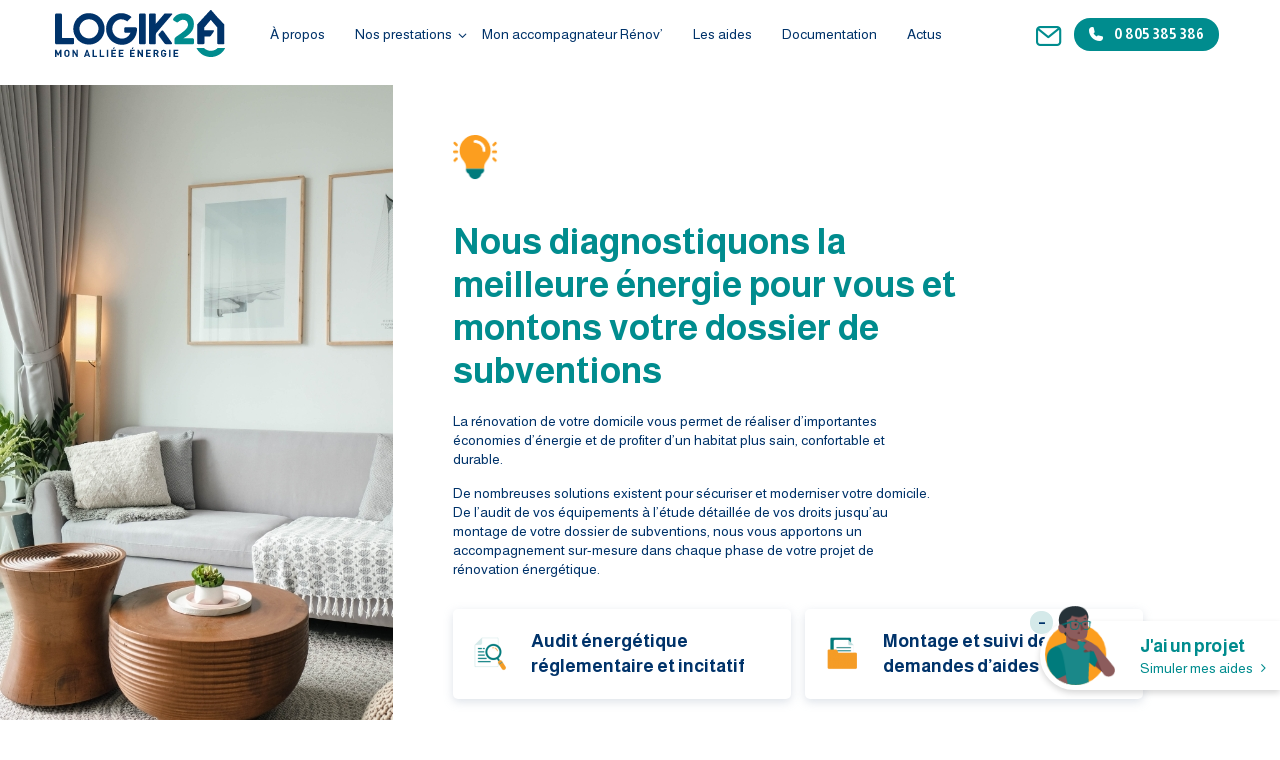

--- FILE ---
content_type: text/html; charset=UTF-8
request_url: https://www.logik2a.fr/
body_size: 8693
content:
<!DOCTYPE html>
<html lang="fr-FR">
<head>
	<meta charset="UTF-8">
	<meta name="viewport" content="width=device-width, initial-scale=1, maximum-scale=5.0, minimum-scale=1.0">
	<meta name='robots' content='index, follow, max-image-preview:large, max-snippet:-1, max-video-preview:-1' />

	<!-- This site is optimized with the Yoast SEO plugin v23.7 - https://yoast.com/wordpress/plugins/seo/ -->
	<title>Logik2A - Mon alliée énergie</title>
	<meta name="description" content="La rénovation de l’habitat n’a d’autre objectif que l’amélioration du confort et la réalisation d’économies d’énergie." />
	<link rel="canonical" href="https://www.logik2a.fr/" />
	<meta property="og:locale" content="fr_FR" />
	<meta property="og:type" content="website" />
	<meta property="og:title" content="Logik2A" />
	<meta property="og:description" content="La rénovation de l’habitat n’a d’autre objectif que l’amélioration du confort et la réalisation d’économies d’énergie." />
	<meta property="og:url" content="https://www.logik2a.fr/" />
	<meta property="og:site_name" content="Logik2A" />
	<meta property="og:image" content="https://www.logik2a.fr/wp-content/uploads/2023/07/logo-logik2a.jpg" />
	<meta property="og:image:width" content="1280" />
	<meta property="og:image:height" content="720" />
	<meta property="og:image:type" content="image/jpeg" />
	<meta name="twitter:card" content="summary_large_image" />
	<script type="application/ld+json" class="yoast-schema-graph">{"@context":"https://schema.org","@graph":[{"@type":"CollectionPage","@id":"https://www.logik2a.fr/","url":"https://www.logik2a.fr/","name":"Logik2A - Mon alliée énergie","isPartOf":{"@id":"https://www.logik2a.fr/#website"},"about":{"@id":"https://www.logik2a.fr/#organization"},"description":"La rénovation de l’habitat n’a d’autre objectif que l’amélioration du confort et la réalisation d’économies d’énergie.","breadcrumb":{"@id":"https://www.logik2a.fr/#breadcrumb"},"inLanguage":"fr-FR"},{"@type":"BreadcrumbList","@id":"https://www.logik2a.fr/#breadcrumb","itemListElement":[{"@type":"ListItem","position":1,"name":"Accueil"}]},{"@type":"WebSite","@id":"https://www.logik2a.fr/#website","url":"https://www.logik2a.fr/","name":"Logik2A","description":"Mon alliée énergie","publisher":{"@id":"https://www.logik2a.fr/#organization"},"potentialAction":[{"@type":"SearchAction","target":{"@type":"EntryPoint","urlTemplate":"https://www.logik2a.fr/?s={search_term_string}"},"query-input":{"@type":"PropertyValueSpecification","valueRequired":true,"valueName":"search_term_string"}}],"inLanguage":"fr-FR"},{"@type":"Organization","@id":"https://www.logik2a.fr/#organization","name":"Logik2A","url":"https://www.logik2a.fr/","logo":{"@type":"ImageObject","inLanguage":"fr-FR","@id":"https://www.logik2a.fr/#/schema/logo/image/","url":"https://www.logik2a.fr/wp-content/uploads/2023/07/logo-logik2a.jpg","contentUrl":"https://www.logik2a.fr/wp-content/uploads/2023/07/logo-logik2a.jpg","width":1280,"height":720,"caption":"Logik2A"},"image":{"@id":"https://www.logik2a.fr/#/schema/logo/image/"}}]}</script>
	<!-- / Yoast SEO plugin. -->


<link rel='dns-prefetch' href='//hcaptcha.com' />
<link rel='stylesheet' id='wp-block-library-css' href='https://www.logik2a.fr/wp-includes/css/dist/block-library/style.min.css' type='text/css' media='all' />
<style id='classic-theme-styles-inline-css' type='text/css'>
/*! This file is auto-generated */
.wp-block-button__link{color:#fff;background-color:#32373c;border-radius:9999px;box-shadow:none;text-decoration:none;padding:calc(.667em + 2px) calc(1.333em + 2px);font-size:1.125em}.wp-block-file__button{background:#32373c;color:#fff;text-decoration:none}
</style>
<style id='global-styles-inline-css' type='text/css'>
:root{--wp--preset--aspect-ratio--square: 1;--wp--preset--aspect-ratio--4-3: 4/3;--wp--preset--aspect-ratio--3-4: 3/4;--wp--preset--aspect-ratio--3-2: 3/2;--wp--preset--aspect-ratio--2-3: 2/3;--wp--preset--aspect-ratio--16-9: 16/9;--wp--preset--aspect-ratio--9-16: 9/16;--wp--preset--color--black: #000000;--wp--preset--color--cyan-bluish-gray: #abb8c3;--wp--preset--color--white: #ffffff;--wp--preset--color--pale-pink: #f78da7;--wp--preset--color--vivid-red: #cf2e2e;--wp--preset--color--luminous-vivid-orange: #ff6900;--wp--preset--color--luminous-vivid-amber: #fcb900;--wp--preset--color--light-green-cyan: #7bdcb5;--wp--preset--color--vivid-green-cyan: #00d084;--wp--preset--color--pale-cyan-blue: #8ed1fc;--wp--preset--color--vivid-cyan-blue: #0693e3;--wp--preset--color--vivid-purple: #9b51e0;--wp--preset--color--bleu: #002758;--wp--preset--color--vert: #008c8e;--wp--preset--color--orange: #fc9e1f;--wp--preset--color--grisclair: #d5dbe3;--wp--preset--color--gristresclair: #f7f7f7;--wp--preset--color--blanc: #ffffff;--wp--preset--gradient--vivid-cyan-blue-to-vivid-purple: linear-gradient(135deg,rgba(6,147,227,1) 0%,rgb(155,81,224) 100%);--wp--preset--gradient--light-green-cyan-to-vivid-green-cyan: linear-gradient(135deg,rgb(122,220,180) 0%,rgb(0,208,130) 100%);--wp--preset--gradient--luminous-vivid-amber-to-luminous-vivid-orange: linear-gradient(135deg,rgba(252,185,0,1) 0%,rgba(255,105,0,1) 100%);--wp--preset--gradient--luminous-vivid-orange-to-vivid-red: linear-gradient(135deg,rgba(255,105,0,1) 0%,rgb(207,46,46) 100%);--wp--preset--gradient--very-light-gray-to-cyan-bluish-gray: linear-gradient(135deg,rgb(238,238,238) 0%,rgb(169,184,195) 100%);--wp--preset--gradient--cool-to-warm-spectrum: linear-gradient(135deg,rgb(74,234,220) 0%,rgb(151,120,209) 20%,rgb(207,42,186) 40%,rgb(238,44,130) 60%,rgb(251,105,98) 80%,rgb(254,248,76) 100%);--wp--preset--gradient--blush-light-purple: linear-gradient(135deg,rgb(255,206,236) 0%,rgb(152,150,240) 100%);--wp--preset--gradient--blush-bordeaux: linear-gradient(135deg,rgb(254,205,165) 0%,rgb(254,45,45) 50%,rgb(107,0,62) 100%);--wp--preset--gradient--luminous-dusk: linear-gradient(135deg,rgb(255,203,112) 0%,rgb(199,81,192) 50%,rgb(65,88,208) 100%);--wp--preset--gradient--pale-ocean: linear-gradient(135deg,rgb(255,245,203) 0%,rgb(182,227,212) 50%,rgb(51,167,181) 100%);--wp--preset--gradient--electric-grass: linear-gradient(135deg,rgb(202,248,128) 0%,rgb(113,206,126) 100%);--wp--preset--gradient--midnight: linear-gradient(135deg,rgb(2,3,129) 0%,rgb(40,116,252) 100%);--wp--preset--font-size--small: 13px;--wp--preset--font-size--medium: 20px;--wp--preset--font-size--large: 36px;--wp--preset--font-size--x-large: 42px;--wp--preset--spacing--20: 0.44rem;--wp--preset--spacing--30: 0.67rem;--wp--preset--spacing--40: 1rem;--wp--preset--spacing--50: 1.5rem;--wp--preset--spacing--60: 2.25rem;--wp--preset--spacing--70: 3.38rem;--wp--preset--spacing--80: 5.06rem;--wp--preset--shadow--natural: 6px 6px 9px rgba(0, 0, 0, 0.2);--wp--preset--shadow--deep: 12px 12px 50px rgba(0, 0, 0, 0.4);--wp--preset--shadow--sharp: 6px 6px 0px rgba(0, 0, 0, 0.2);--wp--preset--shadow--outlined: 6px 6px 0px -3px rgba(255, 255, 255, 1), 6px 6px rgba(0, 0, 0, 1);--wp--preset--shadow--crisp: 6px 6px 0px rgba(0, 0, 0, 1);}:where(.is-layout-flex){gap: 0.5em;}:where(.is-layout-grid){gap: 0.5em;}body .is-layout-flex{display: flex;}.is-layout-flex{flex-wrap: wrap;align-items: center;}.is-layout-flex > :is(*, div){margin: 0;}body .is-layout-grid{display: grid;}.is-layout-grid > :is(*, div){margin: 0;}:where(.wp-block-columns.is-layout-flex){gap: 2em;}:where(.wp-block-columns.is-layout-grid){gap: 2em;}:where(.wp-block-post-template.is-layout-flex){gap: 1.25em;}:where(.wp-block-post-template.is-layout-grid){gap: 1.25em;}.has-black-color{color: var(--wp--preset--color--black) !important;}.has-cyan-bluish-gray-color{color: var(--wp--preset--color--cyan-bluish-gray) !important;}.has-white-color{color: var(--wp--preset--color--white) !important;}.has-pale-pink-color{color: var(--wp--preset--color--pale-pink) !important;}.has-vivid-red-color{color: var(--wp--preset--color--vivid-red) !important;}.has-luminous-vivid-orange-color{color: var(--wp--preset--color--luminous-vivid-orange) !important;}.has-luminous-vivid-amber-color{color: var(--wp--preset--color--luminous-vivid-amber) !important;}.has-light-green-cyan-color{color: var(--wp--preset--color--light-green-cyan) !important;}.has-vivid-green-cyan-color{color: var(--wp--preset--color--vivid-green-cyan) !important;}.has-pale-cyan-blue-color{color: var(--wp--preset--color--pale-cyan-blue) !important;}.has-vivid-cyan-blue-color{color: var(--wp--preset--color--vivid-cyan-blue) !important;}.has-vivid-purple-color{color: var(--wp--preset--color--vivid-purple) !important;}.has-black-background-color{background-color: var(--wp--preset--color--black) !important;}.has-cyan-bluish-gray-background-color{background-color: var(--wp--preset--color--cyan-bluish-gray) !important;}.has-white-background-color{background-color: var(--wp--preset--color--white) !important;}.has-pale-pink-background-color{background-color: var(--wp--preset--color--pale-pink) !important;}.has-vivid-red-background-color{background-color: var(--wp--preset--color--vivid-red) !important;}.has-luminous-vivid-orange-background-color{background-color: var(--wp--preset--color--luminous-vivid-orange) !important;}.has-luminous-vivid-amber-background-color{background-color: var(--wp--preset--color--luminous-vivid-amber) !important;}.has-light-green-cyan-background-color{background-color: var(--wp--preset--color--light-green-cyan) !important;}.has-vivid-green-cyan-background-color{background-color: var(--wp--preset--color--vivid-green-cyan) !important;}.has-pale-cyan-blue-background-color{background-color: var(--wp--preset--color--pale-cyan-blue) !important;}.has-vivid-cyan-blue-background-color{background-color: var(--wp--preset--color--vivid-cyan-blue) !important;}.has-vivid-purple-background-color{background-color: var(--wp--preset--color--vivid-purple) !important;}.has-black-border-color{border-color: var(--wp--preset--color--black) !important;}.has-cyan-bluish-gray-border-color{border-color: var(--wp--preset--color--cyan-bluish-gray) !important;}.has-white-border-color{border-color: var(--wp--preset--color--white) !important;}.has-pale-pink-border-color{border-color: var(--wp--preset--color--pale-pink) !important;}.has-vivid-red-border-color{border-color: var(--wp--preset--color--vivid-red) !important;}.has-luminous-vivid-orange-border-color{border-color: var(--wp--preset--color--luminous-vivid-orange) !important;}.has-luminous-vivid-amber-border-color{border-color: var(--wp--preset--color--luminous-vivid-amber) !important;}.has-light-green-cyan-border-color{border-color: var(--wp--preset--color--light-green-cyan) !important;}.has-vivid-green-cyan-border-color{border-color: var(--wp--preset--color--vivid-green-cyan) !important;}.has-pale-cyan-blue-border-color{border-color: var(--wp--preset--color--pale-cyan-blue) !important;}.has-vivid-cyan-blue-border-color{border-color: var(--wp--preset--color--vivid-cyan-blue) !important;}.has-vivid-purple-border-color{border-color: var(--wp--preset--color--vivid-purple) !important;}.has-vivid-cyan-blue-to-vivid-purple-gradient-background{background: var(--wp--preset--gradient--vivid-cyan-blue-to-vivid-purple) !important;}.has-light-green-cyan-to-vivid-green-cyan-gradient-background{background: var(--wp--preset--gradient--light-green-cyan-to-vivid-green-cyan) !important;}.has-luminous-vivid-amber-to-luminous-vivid-orange-gradient-background{background: var(--wp--preset--gradient--luminous-vivid-amber-to-luminous-vivid-orange) !important;}.has-luminous-vivid-orange-to-vivid-red-gradient-background{background: var(--wp--preset--gradient--luminous-vivid-orange-to-vivid-red) !important;}.has-very-light-gray-to-cyan-bluish-gray-gradient-background{background: var(--wp--preset--gradient--very-light-gray-to-cyan-bluish-gray) !important;}.has-cool-to-warm-spectrum-gradient-background{background: var(--wp--preset--gradient--cool-to-warm-spectrum) !important;}.has-blush-light-purple-gradient-background{background: var(--wp--preset--gradient--blush-light-purple) !important;}.has-blush-bordeaux-gradient-background{background: var(--wp--preset--gradient--blush-bordeaux) !important;}.has-luminous-dusk-gradient-background{background: var(--wp--preset--gradient--luminous-dusk) !important;}.has-pale-ocean-gradient-background{background: var(--wp--preset--gradient--pale-ocean) !important;}.has-electric-grass-gradient-background{background: var(--wp--preset--gradient--electric-grass) !important;}.has-midnight-gradient-background{background: var(--wp--preset--gradient--midnight) !important;}.has-small-font-size{font-size: var(--wp--preset--font-size--small) !important;}.has-medium-font-size{font-size: var(--wp--preset--font-size--medium) !important;}.has-large-font-size{font-size: var(--wp--preset--font-size--large) !important;}.has-x-large-font-size{font-size: var(--wp--preset--font-size--x-large) !important;}
:where(.wp-block-post-template.is-layout-flex){gap: 1.25em;}:where(.wp-block-post-template.is-layout-grid){gap: 1.25em;}
:where(.wp-block-columns.is-layout-flex){gap: 2em;}:where(.wp-block-columns.is-layout-grid){gap: 2em;}
:root :where(.wp-block-pullquote){font-size: 1.5em;line-height: 1.6;}
</style>
<link rel='stylesheet' id='bt-style-css' href='https://www.logik2a.fr/wp-content/themes/logik2a/style.css' type='text/css' media='all' />
<!--[if lt IE 9]>
<link rel='stylesheet' id='bt-style-ie8-css' href='https://www.logik2a.fr/wp-content/themes/logik2a/asset/styles/ie8.css' type='text/css' media='all' />
<![endif]-->
<link rel='stylesheet' id='cf7cf-style-css' href='https://www.logik2a.fr/wp-content/plugins/cf7-conditional-fields/style.css?ver=2.5' type='text/css' media='all' />
<script type="text/javascript" src="https://www.logik2a.fr/wp-includes/js/jquery/jquery.min.js?ver=3.7.1" id="jquery-core-js"></script>
<script type="text/javascript" src="https://www.logik2a.fr/wp-includes/js/jquery/jquery-migrate.min.js?ver=3.4.1" id="jquery-migrate-js"></script>
<link rel="https://api.w.org/" href="https://www.logik2a.fr/wp-json/" /><style>
.h-captcha{position:relative;display:block;margin-bottom:2rem;padding:0;clear:both}.h-captcha[data-size="normal"]{width:303px;height:78px}.h-captcha[data-size="compact"]{width:164px;height:144px}.h-captcha[data-size="invisible"]{display:none}.h-captcha::before{content:'';display:block;position:absolute;top:0;left:0;background:url(https://www.logik2a.fr/wp-content/plugins/hcaptcha-for-forms-and-more/assets/images/hcaptcha-div-logo.svg) no-repeat;border:1px solid #fff0;border-radius:4px}.h-captcha[data-size="normal"]::before{width:300px;height:74px;background-position:94% 28%}.h-captcha[data-size="compact"]::before{width:156px;height:136px;background-position:50% 79%}.h-captcha[data-theme="light"]::before,body.is-light-theme .h-captcha[data-theme="auto"]::before,.h-captcha[data-theme="auto"]::before{background-color:#fafafa;border:1px solid #e0e0e0}.h-captcha[data-theme="dark"]::before,body.is-dark-theme .h-captcha[data-theme="auto"]::before,html.wp-dark-mode-active .h-captcha[data-theme="auto"]::before,html.drdt-dark-mode .h-captcha[data-theme="auto"]::before{background-image:url(https://www.logik2a.fr/wp-content/plugins/hcaptcha-for-forms-and-more/assets/images/hcaptcha-div-logo-white.svg);background-repeat:no-repeat;background-color:#333;border:1px solid #f5f5f5}@media (prefers-color-scheme:dark){.h-captcha[data-theme="auto"]::before{background-image:url(https://www.logik2a.fr/wp-content/plugins/hcaptcha-for-forms-and-more/assets/images/hcaptcha-div-logo-white.svg);background-repeat:no-repeat;background-color:#333;border:1px solid #f5f5f5}}.h-captcha[data-theme="custom"]::before{background-color:initial}.h-captcha[data-size="invisible"]::before{display:none}.h-captcha iframe{position:relative}div[style*="z-index: 2147483647"] div[style*="border-width: 11px"][style*="position: absolute"][style*="pointer-events: none"]{border-style:none}
</style>
        <!-- Google Tag Manager -->
<script>(function(w,d,s,l,i){w[l]=w[l]||[];w[l].push({'gtm.start':
new Date().getTime(),event:'gtm.js'});var f=d.getElementsByTagName(s)[0],
j=d.createElement(s),dl=l!='dataLayer'?'&l='+l:'';j.async=true;j.src=
'https://www.googletagmanager.com/gtm.js?id='+i+dl;f.parentNode.insertBefore(j,f);
})(window,document,'script','dataLayer','GTM-5WP55MHP');</script>
<!-- End Google Tag Manager --><style>
span[data-name="hcap-cf7"] .h-captcha{margin-bottom:0}span[data-name="hcap-cf7"]~input[type="submit"],span[data-name="hcap-cf7"]~button[type="submit"]{margin-top:2rem}
</style>

	<link rel="apple-touch-icon" sizes="180x180" href="https://www.logik2a.fr/wp-content/themes/logik2a/asset/images/favicon/apple-touch-icon.png">
	<link rel="icon" type="image/png" sizes="32x32" href="https://www.logik2a.fr/wp-content/themes/logik2a/asset/images/favicon/favicon-32x32.png">
	<link rel="icon" type="image/png" sizes="16x16" href="https://www.logik2a.fr/wp-content/themes/logik2a/asset/images/favicon/favicon-16x16.png">
	<link rel="manifest" href="https://www.logik2a.fr/wp-content/themes/logik2a/asset/images/favicon/site.webmanifest">
	<link rel="mask-icon" href="https://www.logik2a.fr/wp-content/themes/logik2a/asset/images/favicon/safari-pinned-tab.svg" color="#00336a">
	<meta name="msapplication-TileColor" content="#00336a">
	<meta name="theme-color" content="#ffffff">

	<link rel="preconnect" href="https://fonts.googleapis.com">
	<link rel="preconnect" href="https://fonts.gstatic.com" crossorigin>
	<link href="https://fonts.googleapis.com/css2?family=Almarai:wght@300;400;700&display=swap" rel="stylesheet">


    <!-- Google tag (gtag.js) -->
    <script async src="https://www.googletagmanager.com/gtag/js?id=G-ZXH1J0M8X0"></script>
    <script>
        window.dataLayer = window.dataLayer || [];
        function gtag(){dataLayer.push(arguments);}
        gtag('js', new Date());

        gtag('config', 'G-ZXH1J0M8X0');
    </script>

	<!--[if lt IE 9]>
		<script src="https://www.logik2a.fr/wp-content/themes/logik2a/asset/scripts/html5.js"></script>
	<![endif]-->
	<script type="text/javascript"  src="https://maps.googleapis.com/maps/api/js?libraries=places&key=AIzaSyAI5FkiFiPG7V8M_Vdqh-z3FButvP1Nt4I"></script>
</head>
 
<body class="home blog wp-embed-responsive">
    <!-- Google Tag Manager (noscript) -->
<noscript><iframe src="https://www.googletagmanager.com/ns.html?id=GTM-5WP55MHP"
height="0" width="0" style="display:none;visibility:hidden"></iframe></noscript>
<!-- End Google Tag Manager (noscript) -->	<header class="header" role="banner">
		<div class="header__container">
			<div class="header__container__padd">
				<div class="header__container__padd__logo">
					<a href="https://www.logik2a.fr/" rel="home">
						<img src="https://www.logik2a.fr/wp-content/themes/logik2a/asset/images/logo_logik2a.svg" onerror="this.onerror=null; this.src='https://www.logik2a.fr/wp-content/themes/logik2a/asset/images/logo_logik2a.jpg'" alt="Logik2A" />
					</a>
				</div>
				<div class="header__container__padd__menu">
					<nav class="header__container__padd__menu__nav" role="navigation">
						<div class="menu-menu-principal-container"><ul id="menu-menu-principal" class="menu"><li id="menu-item-80" class="menu-item menu-item-type-post_type menu-item-object-page menu-item-80"><a href="https://www.logik2a.fr/a-propos/">À propos</a></li>
<li id="menu-item-2936" class="menu-item menu-item-type-custom menu-item-object-custom menu-item-has-children menu-item-2936"><a href="#">Nos prestations</a>
<ul class="sub-menu">
	<li id="menu-item-2905" class="menu-item menu-item-type-post_type menu-item-object-post menu-item-2905"><a href="https://www.logik2a.fr/nos-prestations/audit-energetique-reglementaireet-incitatif/">Audit énergétique réglementaire</a></li>
	<li id="menu-item-2904" class="menu-item menu-item-type-post_type menu-item-object-post menu-item-2904"><a href="https://www.logik2a.fr/nos-prestations/montage-et-suivi-des-demandes-daides/">Montage et suivi des demandes d’aides</a></li>
</ul>
</li>
<li id="menu-item-2900" class="menu-item menu-item-type-post_type menu-item-object-page menu-item-2900"><a href="https://www.logik2a.fr/mon-accompagnateur-renov/">Mon accompagnateur Rénov’</a></li>
<li id="menu-item-78" class="menu-item menu-item-type-post_type menu-item-object-page menu-item-78"><a href="https://www.logik2a.fr/les-aides/">Les aides</a></li>
<li id="menu-item-2903" class="menu-item menu-item-type-post_type_archive menu-item-object-documentation menu-item-2903"><a href="https://www.logik2a.fr/documentation/">Documentation</a></li>
<li id="menu-item-1912" class="menu-item menu-item-type-taxonomy menu-item-object-category menu-item-1912"><a href="https://www.logik2a.fr/actualites/">Actus</a></li>
<li id="menu-item-2906" class="mobileItem menu-item menu-item-type-post_type menu-item-object-page menu-item-2906"><a href="https://www.logik2a.fr/contactez-nous/">Contactez-nous</a></li>
</ul></div>					</nav>
				</div>
				<div class="header__container__padd__right">
					<a href="https://www.logik2a.fr/contactez-nous/">
						<i class="icon-contact"></i>
					</a>

												<a href="tel:0805385386" class="header__container__padd__right__tel">
								<i class="icon-telephone"></i>
								0 805 385 386							</a>
										<div class="boutonHamburger"><span></span></div>
				</div>

				<div class="clr"></div>
				
				
			</div>
		</div>
	</header><main class="main">
	<section class="coverHome">
		<div class="coverHome__container">
			<div class="coverHome__container__image">
				<img width="393" height="713" src="https://www.logik2a.fr/wp-content/uploads/2021/11/salon.jpg" class="attachment-photo_cta size-photo_cta" alt="Salon" decoding="async" fetchpriority="high" srcset="https://www.logik2a.fr/wp-content/uploads/2021/11/salon.jpg 393w, https://www.logik2a.fr/wp-content/uploads/2021/11/salon-165x300.jpg 165w, https://www.logik2a.fr/wp-content/uploads/2021/11/salon-55x100.jpg 55w, https://www.logik2a.fr/wp-content/uploads/2021/11/salon-200x363.jpg 200w" sizes="(max-width: 393px) 100vw, 393px" />			</div>
			<div class="coverHome__container__texte">
				<div class="padding">
					<img class="coverHome__container__texte__image" loading="lazy" width="45" height="45" src="https://www.logik2a.fr/wp-content/themes/logik2a/asset/images/ampoule.png" alt="" />
					<h1 class="coverHome__container__texte__h1">Nous diagnostiquons la meilleure énergie pour vous et montons votre dossier de subventions</h1>
					<div class="coverHome__container__texte__txt"><p>La rénovation de votre domicile vous permet de réaliser d’importantes économies d’énergie et de profiter d’un habitat plus sain, confortable et durable.</p>
<p>De nombreuses solutions existent pour sécuriser et moderniser votre domicile. De l’audit de vos équipements à l’étude détaillée de vos droits jusqu’au montage de votre dossier de subventions, nous vous apportons un accompagnement sur-mesure dans chaque phase de votre projet de rénovation énergétique.</p>
</div>

											<div class="coverHome__container__texte__items">
							<div class="itemPresta">
    <a href="https://www.logik2a.fr/nos-prestations/audit-energetique-reglementaireet-incitatif/">
        <div class="itemPresta__picto">
            <img width="35" height="35" src="https://www.logik2a.fr/wp-content/uploads/2023/07/picto-audit-35x35.png" class="attachment-picto_items_cta size-picto_items_cta" alt="" decoding="async" srcset="https://www.logik2a.fr/wp-content/uploads/2023/07/picto-audit-35x35.png 35w, https://www.logik2a.fr/wp-content/uploads/2023/07/picto-audit.png 80w" sizes="(max-width: 35px) 100vw, 35px" /> 
        </div>
        <div class="itemPresta__title">
            <span class="itemPresta__title__txt">Audit énergétique réglementaire et incitatif</span>
        </div>
    </a>
</div><div class="itemPresta">
    <a href="https://www.logik2a.fr/nos-prestations/montage-et-suivi-des-demandes-daides/">
        <div class="itemPresta__picto">
            <img width="35" height="35" src="https://www.logik2a.fr/wp-content/uploads/2023/07/picto-dossier-35x35.png" class="attachment-picto_items_cta size-picto_items_cta" alt="" decoding="async" srcset="https://www.logik2a.fr/wp-content/uploads/2023/07/picto-dossier-35x35.png 35w, https://www.logik2a.fr/wp-content/uploads/2023/07/picto-dossier.png 80w" sizes="(max-width: 35px) 100vw, 35px" /> 
        </div>
        <div class="itemPresta__title">
            <span class="itemPresta__title__txt">Montage et suivi des demandes d’aides</span>
        </div>
    </a>
</div>						</div>
					
					<a class="bouton" href="https://www.logik2a.fr/mon-accompagnateur-renov/">Je souhaite être accompagné</a>
				</div>
			</div>
		</div>
	</section>

	<section class="blocVotreProjet">
    <div class="blocVotreProjet__container">
        <div class="blocVotreProjet__container__padd">
            <div class="blocVotreProjet__container__padd__front">
                <div class="blocVotreProjet__container__padd__front__texte">
                    <h2 class="blocVotreProjet__container__padd__front__texte__h2">
                        <a href="https://www.logik2a.fr/mon-accompagnateur-renov/">Faites appel <br/>à votre Accompagnateur Rénov’ </a>
                    </h2>
                    <p class="blocVotreProjet__container__padd__front__texte__txt">En tant que partenaire de confiance, nous vous assurons un accompagnement personnalisé et fiable dans votre projet de rénovation énergétique. Nous sommes là à chaque étape et vous guidons vers les solutions les plus optimales tant en termes de solutions énergétiques qu’en montage de dossier pour subventionner vos travaux.</p>
                    <a class="bouton" href="https://www.logik2a.fr/mon-accompagnateur-renov/">je fais appel à un accompagnateur rénov'</a>
                </div>
            </div>
            <div class="blocVotreProjet__container__padd__back">
                <img width="868" height="371" src="https://www.logik2a.fr/wp-content/uploads/2021/12/reunion1.jpg" class="attachment-photo_votre_projet size-photo_votre_projet" alt="Réunion" decoding="async" srcset="https://www.logik2a.fr/wp-content/uploads/2021/12/reunion1.jpg 868w, https://www.logik2a.fr/wp-content/uploads/2021/12/reunion1-300x128.jpg 300w, https://www.logik2a.fr/wp-content/uploads/2021/12/reunion1-768x328.jpg 768w, https://www.logik2a.fr/wp-content/uploads/2021/12/reunion1-234x100.jpg 234w, https://www.logik2a.fr/wp-content/uploads/2021/12/reunion1-200x85.jpg 200w, https://www.logik2a.fr/wp-content/uploads/2021/12/reunion1-400x171.jpg 400w, https://www.logik2a.fr/wp-content/uploads/2021/12/reunion1-600x256.jpg 600w, https://www.logik2a.fr/wp-content/uploads/2021/12/reunion1-800x342.jpg 800w" sizes="(max-width: 868px) 100vw, 868px" />                <div class="blocVotreProjet__container__padd__back__voileVert"></div>
            </div>
        </div>
    </div>
</section>
	<section class="aPropos">
		<div class="aPropos__container">
			<div class="aPropos__container__padd">
				<div class="aPropos__container__padd__left">
					<h2 class="aPropos__container__padd__left__h2">
						<a href="https://www.logik2a.fr/a-propos/">À propos de Logik2A</a>
					</h2>
					<div class="aPropos__container__padd__left__texte"><p>Notre bureau d’études est composé de conseillers de plus de 15 ans d’expérience dans la rénovation des logements. Nos spécialistes de l’habitat sont qualifiés pour réaliser des audits énergétiques vous permettant d’appréhender votre projet de manière juste et de faire les bons choix d’équipements économiques et performants.</p>
<p>Nous synthétisons alors vos attentes en matière de rénovation énergétique, optimisons le financement de vos travaux d’un point de vue réglementaire et fiscal et assurons le montage complet de votre dossier d’aide afin de concrétiser votre projet de manière optimale.</p>
</div>
					<a class="bouton" href="https://www.logik2a.fr/a-propos/">En savoir plus</a>
				</div>
				<div class="aPropos__container__padd__right">
					<a href="https://www.logik2a.fr/a-propos/">
						<img width="648" height="410" src="https://www.logik2a.fr/wp-content/uploads/2021/11/client.jpg" class="attachment-photo_a_propos size-photo_a_propos" alt="Client" decoding="async" srcset="https://www.logik2a.fr/wp-content/uploads/2021/11/client.jpg 648w, https://www.logik2a.fr/wp-content/uploads/2021/11/client-300x190.jpg 300w, https://www.logik2a.fr/wp-content/uploads/2021/11/client-158x100.jpg 158w, https://www.logik2a.fr/wp-content/uploads/2021/11/client-200x127.jpg 200w, https://www.logik2a.fr/wp-content/uploads/2021/11/client-400x253.jpg 400w, https://www.logik2a.fr/wp-content/uploads/2021/11/client-600x380.jpg 600w" sizes="(max-width: 648px) 100vw, 648px" />					</a>
				</div>
			</div>
		</div>
	</section>

	<section class="blocSimulation">
    <div class="blocSimulation__container">
        <div class="blocSimulation__container__padd">
            <div class="blocSimulation__container__padd__left">
                <h2 class="blocSimulation__container__padd__left__h2">
                    <a href="https://www.logik2a.fr/jai-un-projet/">Réalisez dès maintenant une simulation d’aide pour votre projet</a>
                </h2>
                <p class="blocSimulation__container__padd__left__txt">Vous pouvez disposer de différentes solutions de financement pour réaliser les travaux de rénovation énergétique dans votre logement. Logik2A vous aide à y voir plus clair concernant vos droits et les aides auxquelles vous pouvez prétendre.</p>
                <a class="bouton" href="https://www.logik2a.fr/jai-un-projet/">Simulez vos aides</a>
            </div>
            <div class="blocSimulation__container__padd__right">
                <a href="https://www.logik2a.fr/jai-un-projet/">
                    <img width="369" height="442" src="https://www.logik2a.fr/wp-content/uploads/2021/12/ampoule-main.png" class="attachment-photo_simulation size-photo_simulation" alt="Ampoule au-dessus d&#039;une main" decoding="async" srcset="https://www.logik2a.fr/wp-content/uploads/2021/12/ampoule-main.png 369w, https://www.logik2a.fr/wp-content/uploads/2021/12/ampoule-main-250x300.png 250w, https://www.logik2a.fr/wp-content/uploads/2021/12/ampoule-main-83x100.png 83w, https://www.logik2a.fr/wp-content/uploads/2021/12/ampoule-main-200x240.png 200w" sizes="(max-width: 369px) 100vw, 369px" />                </a>
            </div>
        </div>
    </div>
</section>
	
	
	
<div class="blocActualites">
    <div class="blocActualites__container">
        <div class="blocActualites__container__padd">
            <h2 class="blocActualites__container__padd__title">
                <a href="https://www.logik2a.fr/actualites/">Retrouvez l'actualité <br/>de Logik2A</a>
            </h2>

            <div class="loopActualites">
                <article class="itemActualite">
    <div class="itemActualite__image">
        <div class="itemActualite__image__triangle"></div>
        <a href="https://www.logik2a.fr/actualites/passoires-thermiques-laudit-energetique-obligatoire/"><img width="210" height="230" src="https://www.logik2a.fr/wp-content/uploads/2022/05/passoire-210x230.jpg" class="attachment-item_actualite size-item_actualite wp-post-image" alt="" decoding="async" /></a>
    </div>
    <div class="itemActualite__content">
        <h2 class="itemActualite__content__title">
            <a href="https://www.logik2a.fr/actualites/passoires-thermiques-laudit-energetique-obligatoire/">Passoires thermiques &#8211; L&rsquo;Audit énergétique obligatoire reporté au 1er Avril 2023</a>
        </h2>
        <div class="itemActualite__content__extrait"><p>Définition de l&rsquo;audit énergétique À l’heure où les économies d’énergie font plus que jamais l’actualité, la rénovation des logements représente une solution majeure. Oui mais voilà : il ne s’agit&#8230;</p>
</div>
        <a class="bouton" href="https://www.logik2a.fr/actualites/passoires-thermiques-laudit-energetique-obligatoire/">Lire l'article</a>
    </div>
</article><article class="itemActualite">
    <div class="itemActualite__image">
        <div class="itemActualite__image__triangle"></div>
        <a href="https://www.logik2a.fr/actualites/maprimerenov-augmente-en-avril-2022/"><img width="210" height="230" src="https://www.logik2a.fr/wp-content/uploads/2022/04/A-AdobeStock_313378351-210x230.jpeg" class="attachment-item_actualite size-item_actualite wp-post-image" alt="" decoding="async" /></a>
    </div>
    <div class="itemActualite__content">
        <h2 class="itemActualite__content__title">
            <a href="https://www.logik2a.fr/actualites/maprimerenov-augmente-en-avril-2022/">MaPrimeRénov&rsquo; augmente en Avril 2022</a>
        </h2>
        <div class="itemActualite__content__extrait"><p>Parlons de MaPrimeRénov&rsquo; qui augmente Face à la situation de guerre actuelle entre l&rsquo;Ukraine et la Russie, les tarifs de l&rsquo;énergie flambent! La ministre de la transition écologique a annoncé&#8230;</p>
</div>
        <a class="bouton" href="https://www.logik2a.fr/actualites/maprimerenov-augmente-en-avril-2022/">Lire l'article</a>
    </div>
</article>            </div>

            <a class="bouton" href="https://www.logik2a.fr/actualites/">Voir toutes les actualités</a>
        </div>
    </div>
</div></main>

	<footer>
					<section class="logosFooter">
				<div class="logosFooter__container">
					<div class="logosFooter__container__padd">
						<ul class="logosFooter__container__padd__ul">
															<li class="logosFooter__container__padd__ul__li">
									<img width="156" height="100" src="https://www.logik2a.fr/wp-content/uploads/2022/01/logo_1.jpg" class="attachment-logo_footer size-logo_footer" alt="" decoding="async" loading="lazy" />								</li>
															<li class="logosFooter__container__padd__ul__li">
									<img width="156" height="100" src="https://www.logik2a.fr/wp-content/uploads/2022/01/logo_4.jpg" class="attachment-logo_footer size-logo_footer" alt="" decoding="async" loading="lazy" />								</li>
															<li class="logosFooter__container__padd__ul__li">
									<img width="156" height="100" src="https://www.logik2a.fr/wp-content/uploads/2022/01/logo_2.jpg" class="attachment-logo_footer size-logo_footer" alt="" decoding="async" loading="lazy" />								</li>
															<li class="logosFooter__container__padd__ul__li">
									<img width="156" height="100" src="https://www.logik2a.fr/wp-content/uploads/2022/01/logo_3.jpg" class="attachment-logo_footer size-logo_footer" alt="" decoding="async" loading="lazy" />								</li>
													</ul>
					</div>
				</div>
			</section>
		
				
				<div class="simulaide">
					<div class="simulaide__left">
						<span class="simulaide__left__close">-</span>
						<a href="https://www.logik2a.fr/jai-un-projet/">
							<img src="https://www.logik2a.fr/wp-content/themes/logik2a/asset/images/aide.png" alt="Simuler mes aides" />
						</a>
					</div>

					
							<a href="https://www.logik2a.fr/jai-un-projet/" class="simulaide__right">
								<span class="simulaide__right__title">J'ai un projet</span>
								<span class="simulaide__right__label">Simuler mes aides <i class="icon-angle-right"></i></span>
							</a>

					
					

					<div class="clr"></div>
				</div>
		
		<section class="footer">
			<div class="footer__container">
				<div class="footer__container__padd">
					<div class="footer__container__padd__coordonnees">
						<address>
														<p><a href="tel:0805385386"><i class="icon-telephone"></i>0 805 385 386</a></p>
							<p><a href="https://www.logik2a.fr/contactez-nous/"><i class="icon-enveloppe"></i>Nous écrire</a></p>
							<p><a href="https://www.google.com/maps/place/Chem.+de+l'Ancien+R%C3%A9servoir,+43700+Brives-Charensac/@45.0385674,3.8923837,13.42z/data=!4m5!3m4!1s0x47f5f085d70c348f:0x170797492a48b502!8m2!3d45.0398349!4d3.928845" target="_blank">210 Chemin de l’Ancien Réservoir, 43700 Brives-Charensac</a></p>
						</address>
					</div>
					<div class="footer__container__padd__logo">
						<a href="https://www.logik2a.fr/" rel="home">
							<img src="https://www.logik2a.fr/wp-content/themes/logik2a/asset/images/logo_logik2a_blanc.svg" onerror="this.onerror=null; this.src='https://www.logik2a.fr/wp-content/themes/logik2a/asset/images/logo_logik2a_blanc.png'" alt="Logik2A">
						</a>
					</div>
					<div class="clr"></div>
					<div class="footer__container__padd__menu">
						<nav class="footer__container__padd__menu__nav" role="navigation">
							<div class="menu-menu-secondaire-container"><ul id="menu-menu-secondaire" class="menu"><li id="menu-item-133" class="menu-item menu-item-type-post_type menu-item-object-page menu-item-133"><a href="https://www.logik2a.fr/jai-un-projet/">J’ai un projet</a></li>
<li id="menu-item-134" class="menu-item menu-item-type-post_type menu-item-object-page menu-item-134"><a href="https://www.logik2a.fr/a-propos/">À propos</a></li>
<li id="menu-item-3137" class="menu-item menu-item-type-post_type menu-item-object-page menu-item-3137"><a href="https://www.logik2a.fr/mon-accompagnateur-renov/">Mon accompagnateur Rénov’</a></li>
<li id="menu-item-1825" class="menu-item menu-item-type-post_type menu-item-object-page menu-item-1825"><a href="https://www.logik2a.fr/jai-un-projet/">Les aides</a></li>
<li id="menu-item-3131" class="menu-item menu-item-type-post_type menu-item-object-page menu-item-3131"><a href="https://www.logik2a.fr/mentions-legales/">Mentions légales</a></li>
<li id="menu-item-3130" class="menu-item menu-item-type-post_type menu-item-object-page menu-item-privacy-policy menu-item-3130"><a rel="privacy-policy" href="https://www.logik2a.fr/politique-de-confidentialite/">Politique de confidentialité</a></li>
</ul></div>						</nav>
						
						<div class="footer__container__padd__menu__reseauxSociaux">
													</div>
					</div>
				</div>
			</div>
		</section>
	</footer>
    <script>
        (_axcb = window._axcb || []).push(function(sdk) {
            sdk.on("cookies:complete", function (choices) {
                const vendor = 'gmaps';

                const overlay = document.querySelector('[data-hide-on-vendor-consent="' + vendor + '"]');
                if (choices[vendor] && overlay) {
                    overlay.style.display = "none";
                }

                if (choices[vendor]) {
                    loadGoogleMapsScript();
                }
            });
        });

        function loadGoogleMapsScript() {
            if (window.google && window.google.maps) {
                initMap();
                return;
            }

            const script = document.createElement("script");
            script.src = "https://maps.googleapis.com/maps/api/js?key=AIzaSyAI5FkiFiPG7V8M_Vdqh-z3FButvP1Nt4I&callback=initMap";
            script.async = true;
            script.defer = true;
            document.head.appendChild(script);
        }
    </script>

<script type="text/javascript" src="https://www.logik2a.fr/wp-includes/js/dist/hooks.min.js?ver=2810c76e705dd1a53b18" id="wp-hooks-js"></script>
<script type="text/javascript" src="https://www.logik2a.fr/wp-includes/js/dist/i18n.min.js?ver=5e580eb46a90c2b997e6" id="wp-i18n-js"></script>
<script type="text/javascript" id="wp-i18n-js-after">
/* <![CDATA[ */
wp.i18n.setLocaleData( { 'text direction\u0004ltr': [ 'ltr' ] } );
/* ]]> */
</script>
<script type="text/javascript" src="https://www.logik2a.fr/wp-content/plugins/contact-form-7/includes/swv/js/index.js?ver=6.0.6" id="swv-js"></script>
<script type="text/javascript" id="contact-form-7-js-translations">
/* <![CDATA[ */
( function( domain, translations ) {
	var localeData = translations.locale_data[ domain ] || translations.locale_data.messages;
	localeData[""].domain = domain;
	wp.i18n.setLocaleData( localeData, domain );
} )( "contact-form-7", {"translation-revision-date":"2025-02-06 12:02:14+0000","generator":"GlotPress\/4.0.1","domain":"messages","locale_data":{"messages":{"":{"domain":"messages","plural-forms":"nplurals=2; plural=n > 1;","lang":"fr"},"This contact form is placed in the wrong place.":["Ce formulaire de contact est plac\u00e9 dans un mauvais endroit."],"Error:":["Erreur\u00a0:"]}},"comment":{"reference":"includes\/js\/index.js"}} );
/* ]]> */
</script>
<script type="text/javascript" id="contact-form-7-js-before">
/* <![CDATA[ */
var wpcf7 = {
    "api": {
        "root": "https:\/\/www.logik2a.fr\/wp-json\/",
        "namespace": "contact-form-7\/v1"
    }
};
/* ]]> */
</script>
<script type="text/javascript" src="https://www.logik2a.fr/wp-content/plugins/contact-form-7/includes/js/index.js?ver=6.0.6" id="contact-form-7-js"></script>
<script type="text/javascript" src="https://www.logik2a.fr/wp-content/themes/logik2a/asset/scripts/jquery.jcarousel.min.js" id="jquery-carousel-js"></script>
<script type="text/javascript" id="bt-script-js-before">
/* <![CDATA[ */
var lien_privacy_policy = "https:\/\/www.logik2a.fr\/politique-de-confidentialite\/";
/* ]]> */
</script>
<script type="text/javascript" src="https://www.logik2a.fr/wp-content/themes/logik2a/asset/scripts/script.min.js" id="bt-script-js"></script>
<script type="text/javascript" id="wpcf7cf-scripts-js-extra">
/* <![CDATA[ */
var wpcf7cf_global_settings = {"ajaxurl":"https:\/\/www.logik2a.fr\/wp-admin\/admin-ajax.php"};
/* ]]> */
</script>
<script type="text/javascript" src="https://www.logik2a.fr/wp-content/plugins/cf7-conditional-fields/js/scripts.js?ver=2.5" id="wpcf7cf-scripts-js"></script>
</body>
</html>

--- FILE ---
content_type: text/css; charset=UTF-8
request_url: https://www.logik2a.fr/wp-content/themes/logik2a/style.css
body_size: 15199
content:
/*
Theme Name: 
Theme URI: https://www.32-decembre.fr
Author: 32 Décembre
Author URI: https://www.32-decembre.fr
Description: 
Version: 1.0
Tags: 
*/


/**
 * Table of Contents:
 *
 * 1.0 - Reset
 * 2.0 - Polices
 * 3.0 - Header
 * 4.0 - Footer
 * 5.0 - Global
 * ----------------------------------------------------------------------------
 */
@charset "UTF-8";a,abbr,acronym,address,applet,article,aside,audio,b,big,blockquote,body,canvas,caption,center,cite,code,dd,del,details,dfn,div,dl,dt,em,embed,fieldset,figcaption,figure,footer,form,h1,h2,h3,h4,h5,h6,header,hgroup,html,i,iframe,img,ins,kbd,label,legend,li,mark,menu,nav,object,ol,output,p,pre,q,ruby,s,samp,section,small,span,strike,strong,sub,summary,sup,table,tbody,td,tfoot,th,thead,time,tr,tt,u,ul,var,video{margin:0;padding:0;border:0;font-size:100%;font:inherit;vertical-align:baseline}article,aside,details,figcaption,figure,footer,header,hgroup,menu,nav,section{display:block}ul{list-style:none}blockquote,q{quotes:none}blockquote:after,blockquote:before,q:after,q:before{content:'';content:none}table{border-collapse:collapse;border-spacing:0}a{text-decoration:none;color:inherit;font-size:inherit}input:not([type=checkbox]):not([type=radio]),textarea{border:0;background-color:transparent;-webkit-appearance:none;-moz-appearance:none;appearance:none;outline-color:transparent;outline-style:none;border-radius:0}@font-face{font-family:energie;src:url(asset/fonts/energie.eot?98286286);src:url(asset/fonts/energie.eot?98286286#iefix) format("embedded-opentype"),url(asset/fonts/energie.woff2?98286286) format("woff2"),url(asset/fonts/energie.woff?98286286) format("woff"),url(asset/fonts/energie.ttf?98286286) format("truetype"),url(asset/fonts/energie.svg?98286286#energie) format("svg");font-weight:400;font-style:normal}:root .has-pale-pink-background-color{background-color:#f78da7}:root .has-vivid-red-background-color{background-color:#cf2e2e}:root .has-luminous-vivid-orange-background-color{background-color:#ff6900}:root .has-luminous-vivid-amber-background-color{background-color:#fcb900}:root .has-light-green-cyan-background-color{background-color:#7bdcb5}:root .has-vivid-green-cyan-background-color{background-color:#00d084}:root .has-pale-cyan-blue-background-color{background-color:#8ed1fc}:root .has-vivid-cyan-blue-background-color{background-color:#0693e3}:root .has-vivid-purple-background-color{background-color:#9b51e0}:root .has-white-background-color{background-color:#fff}:root .has-very-light-gray-background-color{background-color:#eee}:root .has-cyan-bluish-gray-background-color{background-color:#abb8c3}:root .has-very-dark-gray-background-color{background-color:#313131}:root .has-black-background-color{background-color:#000}:root .has-pale-pink-color{color:#f78da7}:root .has-vivid-red-color{color:#cf2e2e}:root .has-luminous-vivid-orange-color{color:#ff6900}:root .has-luminous-vivid-amber-color{color:#fcb900}:root .has-light-green-cyan-color{color:#7bdcb5}:root .has-vivid-green-cyan-color{color:#00d084}:root .has-pale-cyan-blue-color{color:#8ed1fc}:root .has-vivid-cyan-blue-color{color:#0693e3}:root .has-vivid-purple-color{color:#9b51e0}:root .has-white-color{color:#fff}:root .has-very-light-gray-color{color:#eee}:root .has-cyan-bluish-gray-color{color:#abb8c3}:root .has-very-dark-gray-color{color:#313131}:root .has-black-color{color:#000}:root .has-vivid-cyan-blue-to-vivid-purple-gradient-background{background:linear-gradient(135deg,#0693e3 0,#9b51e0 100%)}:root .has-vivid-green-cyan-to-vivid-cyan-blue-gradient-background{background:linear-gradient(135deg,#00d084 0,#0693e3 100%)}:root .has-light-green-cyan-to-vivid-green-cyan-gradient-background{background:linear-gradient(135deg,#7adcb4 0,#00d082 100%)}:root .has-luminous-vivid-amber-to-luminous-vivid-orange-gradient-background{background:linear-gradient(135deg,#fcb900 0,#ff6900 100%)}:root .has-luminous-vivid-orange-to-vivid-red-gradient-background{background:linear-gradient(135deg,#ff6900 0,#cf2e2e 100%)}:root .has-very-light-gray-to-cyan-bluish-gray-gradient-background{background:linear-gradient(135deg,#eee 0,#a9b8c3 100%)}:root .has-cool-to-warm-spectrum-gradient-background{background:linear-gradient(135deg,#4aeadc 0,#9778d1 20%,#cf2aba 40%,#ee2c82 60%,#fb6962 80%,#fef84c 100%)}:root .has-blush-light-purple-gradient-background{background:linear-gradient(135deg,#ffceec 0,#9896f0 100%)}:root .has-blush-bordeaux-gradient-background{background:linear-gradient(135deg,#fecda5 0,#fe2d2d 50%,#6b003e 100%)}:root .has-purple-crush-gradient-background{background:linear-gradient(135deg,#34e2e4 0,#4721fb 50%,#ab1dfe 100%)}:root .has-luminous-dusk-gradient-background{background:linear-gradient(135deg,#ffcb70 0,#c751c0 50%,#4158d0 100%)}:root .has-hazy-dawn-gradient-background{background:linear-gradient(135deg,#faaca8 0,#dad0ec 100%)}:root .has-pale-ocean-gradient-background{background:linear-gradient(135deg,#fff5cb 0,#b6e3d4 50%,#33a7b5 100%)}:root .has-electric-grass-gradient-background{background:linear-gradient(135deg,#caf880 0,#71ce7e 100%)}:root .has-subdued-olive-gradient-background{background:linear-gradient(135deg,#fafae1 0,#67a671 100%)}:root .has-atomic-cream-gradient-background{background:linear-gradient(135deg,#fdd79a 0,#004a59 100%)}:root .has-nightshade-gradient-background{background:linear-gradient(135deg,#330968 0,#31cdcf 100%)}:root .has-midnight-gradient-background{background:linear-gradient(135deg,#020381 0,#2874fc 100%)}:root .has-link-color a{color:var(--wp--style--color--link,#00e)}.has-text-align-center{text-align:center}.has-text-align-left{text-align:left}.has-text-align-right{text-align:right}#end-resizable-editor-section{display:none}.aligncenter{clear:both}[class*=" icon-"]:before,[class^=icon-]:before{font-family:energie;font-style:normal;font-weight:400;speak:never;display:inline-block;text-decoration:inherit;width:1em;text-align:center;font-variant:normal;text-transform:none;line-height:1em;-webkit-font-smoothing:antialiased;-moz-osx-font-smoothing:grayscale}.icon-cancel:before{content:'\e800'}.icon-ok:before{content:'\e801'}.icon-align-justify:before{content:'\e802'}.icon-appartment:before{content:'\e804'}.icon-house:before{content:'\e807'}.icon-portfolio-professionnel:before{content:'\e808'}.icon-professionnel:before{content:'\e809'}.icon-workspace:before{content:'\e80a'}.icon-telephone:before{content:'\e80b'}.icon-carre-deforme:before{content:'\e811'}.icon-enveloppe:before{content:'\e813'}.icon-equerre-crayon:before{content:'\e814'}.icon-fleche-droite:before{content:'\e817'}.icon-fleche-gauche:before{content:'\e818'}.icon-sacoche:before{content:'\e81c'}.icon-twitter:before{content:'\f099'}.icon-facebook:before{content:'\f09a'}.icon-linkedin:before{content:'\f0e1'}.icon-angle-left:before{content:'\f104'}.icon-angle-right:before{content:'\f105'}.icon-angle-up:before{content:'\f106'}.icon-angle-down:before{content:'\f107'}.icon-youtube-play:before{content:'\f16a'}.icon-instagram:before{content:'\f16d'}.icon-pinterest:before{content:'\f231'}.icon-contact:before{content:'\e819'}.icon-telechargement:before{content:'\e81a'}.has-small-font-size,.has-small-font-size *{font-size:13px!important}.has-normal-font-size,.has-normal-font-size *{font-size:16px!important}.has-medium-font-size,.has-medium-font-size *{font-size:20px!important}.has-large-font-size,.has-large-font-size *{font-size:36px!important}.has-huge-font-size,.has-huge-font-size *{font-size:42px!important}sub{vertical-align:sub}sup{vertical-align:super}.wp-block-buttons.is-vertical{display:-webkit-box;display:-ms-flexbox;display:flex;-webkit-box-orient:vertical;-webkit-box-direction:normal;-ms-flex-direction:column;flex-direction:column}.wp-block-buttons .wp-block-button__width-25{width:25%}.wp-block-buttons .wp-block-button__width-50{width:50%}.wp-block-buttons .wp-block-button__width-75{width:75%}.wp-block-buttons .wp-block-button__width-100{width:100%}.wp-block-buttons .wp-block-button__width-100 a,.wp-block-buttons .wp-block-button__width-25 a,.wp-block-buttons .wp-block-button__width-50 a,.wp-block-buttons .wp-block-button__width-75 a{display:block!important}.wp-block-buttons .wp-block-button.is-style-btndl .wp-block-button__link{background-color:transparent!important;padding:0;text-align:left}.wp-block-buttons .wp-block-button.is-style-btndl .wp-block-button__link::before{content:'\e81a';font-family:energie;font-size:14px;margin-right:7px}.wp-block-buttons .wp-block-button.is-style-btndl .wp-block-button__link:hover{margin:20px 0 0}.wp-block-buttons .wp-block-button.is-style-btndl .wp-block-button__link.has-bleu-color:hover,.wp-block-buttons .wp-block-button.is-style-btndl .wp-block-button__link.has-orange-color:hover{color:#008c8e!important}.wp-block-image.is-resized{display:block!important}.wp-block-image.alignfull img,.wp-block-image.alignwide img{width:100%}.wp-block-gallery .wp-block-image{margin-left:1%!important;margin-right:1%!important}.wp-block-gallery .wp-block-image img{width:auto!important;height:auto!important;margin:auto}.wp-block-gallery.is-cropped .wp-block-image img{width:100%!important;height:100%!important}.wp-block-gallery.alignright img{margin-right:0}.wp-block-gallery.alignleft img{margin-left:0}.wp-block-gallery.columns-1 .wp-block-image{width:100%!important;margin-right:0;margin-left:0}.wp-block-gallery.columns-2 .wp-block-image{width:49%!important}.wp-block-gallery.columns-2 .wp-block-image:nth-child(2n-1){margin-left:0!important}.wp-block-gallery.columns-2 .wp-block-image:nth-child(2n){margin-right:0!important}@media (max-width:767px){.wp-block-gallery.columns-2 .wp-block-image{width:100%!important;margin-right:0!important;margin-left:0!important}}.wp-block-gallery.columns-3 .wp-block-image,.wp-block-gallery.columns-default .wp-block-image{width:32%!important}.wp-block-gallery.columns-3 .wp-block-image:nth-child(3n-2),.wp-block-gallery.columns-default .wp-block-image:nth-child(3n-2){margin-left:0!important}.wp-block-gallery.columns-3 .wp-block-image:nth-child(3n),.wp-block-gallery.columns-default .wp-block-image:nth-child(3n){margin-right:0!important}@media (max-width:1023px){.wp-block-gallery.columns-3 .wp-block-image,.wp-block-gallery.columns-default .wp-block-image{width:49%!important}.wp-block-gallery.columns-3 .wp-block-image:nth-child(2n-1),.wp-block-gallery.columns-default .wp-block-image:nth-child(2n-1){margin-right:1%!important;margin-left:0!important}.wp-block-gallery.columns-3 .wp-block-image:nth-child(2n),.wp-block-gallery.columns-default .wp-block-image:nth-child(2n){margin-right:0!important;margin-left:1%!important}}@media (max-width:767px){.wp-block-gallery.columns-3 .wp-block-image,.wp-block-gallery.columns-default .wp-block-image{width:100%!important}.wp-block-gallery.columns-3 .wp-block-image:nth-child(2n),.wp-block-gallery.columns-3 .wp-block-image:nth-child(2n-1),.wp-block-gallery.columns-default .wp-block-image:nth-child(2n),.wp-block-gallery.columns-default .wp-block-image:nth-child(2n-1){margin-right:0!important;margin-left:0!important}}.wp-block-gallery.columns-4 .wp-block-image{width:23.5%!important}.wp-block-gallery.columns-4 .wp-block-image:nth-child(4n-3){margin-left:0!important}.wp-block-gallery.columns-4 .wp-block-image:nth-child(4n){margin-right:0!important}@media (max-width:1023px){.wp-block-gallery.columns-4 .wp-block-image{width:49%!important}.wp-block-gallery.columns-4 .wp-block-image:nth-child(2n-1){margin-left:0!important}.wp-block-gallery.columns-4 .wp-block-image:nth-child(2n){margin-right:0!important}}@media (max-width:767px){.wp-block-gallery.columns-4 .wp-block-image{width:100%!important;margin-right:0!important;margin-left:0!important}}.wp-block-gallery.columns-5 .wp-block-image{width:18.4%!important}.wp-block-gallery.columns-5 .wp-block-image:nth-child(5n-4){margin-left:0!important}.wp-block-gallery.columns-5 .wp-block-image:nth-child(5n){margin-right:0!important}@media (max-width:1023px){.wp-block-gallery.columns-5 .wp-block-image{width:32%!important}.wp-block-gallery.columns-5 .wp-block-image:nth-child(5n-4){margin-left:1%!important}.wp-block-gallery.columns-5 .wp-block-image:nth-child(5n){margin-right:1%!important}.wp-block-gallery.columns-5 .wp-block-image:nth-child(3n-2){margin-right:1%!important;margin-left:0!important}.wp-block-gallery.columns-5 .wp-block-image:nth-child(3n){margin-right:0!important;margin-left:1%!important}}@media (max-width:767px){.wp-block-gallery.columns-5 .wp-block-image{width:100%!important;margin-right:0!important;margin-left:0!important}.wp-block-gallery.columns-5 .wp-block-image:nth-child(3n),.wp-block-gallery.columns-5 .wp-block-image:nth-child(3n-2),.wp-block-gallery.columns-5 .wp-block-image:nth-child(5n),.wp-block-gallery.columns-5 .wp-block-image:nth-child(5n-4){margin-right:0!important;margin-left:0!important}.responsive-3-colonnes.is-style-arrondis .wp-block-column{margin-bottom:20px;margin-left:0}}.is-small-text{font-size:.875em}.is-regular-text{font-size:1em}.is-large-text{font-size:2.25em}.is-larger-text{font-size:3em}.has-drop-cap:not(:focus)::first-letter{float:left;font-size:8.4em;line-height:.68;font-weight:100;margin:.05em .1em 0 0;text-transform:uppercase;font-style:normal}p.has-background{padding:15px 30px}p.has-text-color a{color:inherit}.wp-block-column:not(.is-vertically-aligned-bottom) .wp-block-image img{margin:10px 0}.has-bleu-background-color{background-color:#00336a!important}.has-vert-background-color{background-color:#008c8e!important}.has-orange-background-color{background-color:#fc9e1f!important}.has-grisclair-background-color{background-color:#d5dbe3!important}.has-gristresclair-background-color{background-color:#f7f7f7!important}.has-blanc-background-color{background-color:#fff!important}.has-bleu-color{color:#00336a!important}.has-vert-color{color:#008c8e!important}.has-orange-color{color:#fc9e1f!important}.has-grisclair-color{color:#d5dbe3!important}.has-gristresclair-color{color:#f7f7f7!important}.has-blanc-color,.has-blanc-color *{color:#fff!important}.has-blanc-color a:hover{color:#fc9e1f!important}.wp-block-image img{max-width:100%;height:100%}.wp-block-image.aligncenter{text-align:center}.wp-block-image .aligncenter,.wp-block-image .alignleft,.wp-block-image .alignright,.wp-block-image.is-resized{display:table}.wp-block-image .aligncenter>figcaption,.wp-block-image .alignleft>figcaption,.wp-block-image .alignright>figcaption,.wp-block-image.is-resized>figcaption{display:table-caption;caption-side:bottom}.wp-block-image .alignleft{float:left;margin-right:20px}.wp-block-image .alignright{float:right}.wp-block-image .aligncenter{margin-left:auto;margin-right:auto}.wp-block-image figcaption{margin-top:.5em;margin-bottom:1em}.is-style-circle-mask img,.is-style-rounded img{border-radius:9999px}@supports ((-webkit-mask-image:none) or (mask-image:none)) or (-webkit-mask-image:none){.is-style-circle-mask img{-webkit-mask-image:url('data:image/svg+xml;utf8,<svg viewBox="0 0 100 100" xmlns="http://www.w3.org/2000/svg"><circle cx="50" cy="50" r="50"/></svg>');mask-image:url('data:image/svg+xml;utf8,<svg viewBox="0 0 100 100" xmlns="http://www.w3.org/2000/svg"><circle cx="50" cy="50" r="50"/></svg>');mask-mode:alpha;-webkit-mask-repeat:no-repeat;mask-repeat:no-repeat;-webkit-mask-size:contain;mask-size:contain;-webkit-mask-position:center;mask-position:center;border-radius:0}}.is-style-arrondis .wp-block-column{border-radius:5px;padding:15px}@media (min-width:768px) and (max-width:1023px){.responsive-3-colonnes .wp-block-columns,.responsive-3-colonnes.wp-block-columns{-ms-flex-wrap:nowrap!important;flex-wrap:nowrap!important}.responsive-3-colonnes .wp-block-columns .wp-block-column:not([style*=flex-basis]),.responsive-3-colonnes.wp-block-columns .wp-block-column:not([style*=flex-basis]){-ms-flex-preferred-size:33.33%!important;flex-basis:33.33%!important}.responsive-3-colonnes.is-style-arrondis .wp-block-column:not(:first-child){margin-left:20px}}.is-style-items-services{display:-webkit-box;display:-ms-flexbox;display:flex;-webkit-box-align:center;-ms-flex-align:center;align-items:center;height:90px;-webkit-box-shadow:0 0 10px #d5dbe3;box-shadow:0 0 10px #d5dbe3;border-radius:5px;background-color:#fff;margin:0 10px 20px;padding:20px;font-size:18px;-webkit-box-sizing:border-box;box-sizing:border-box}.is-style-items-services .wp-block-group__inner-container{display:-webkit-box;display:-ms-flexbox;display:flex;-webkit-box-align:center;-ms-flex-align:center;align-items:center}.is-style-items-services .wp-block-group__inner-container img{max-width:none}.is-style-marge-importante-droite{margin-right:90px}.is-style-marge-importante-gauche{margin-left:90px}@media (min-width:1024px) and (max-width:1400px){.is-style-marge-importante-droite{margin-right:45px}.is-style-marge-importante-gauche{margin-left:45px}}@media (max-width:1023px){.is-style-items-services{font-size:16px}.is-style-marge-importante-droite{margin-right:0}.is-style-marge-importante-gauche{margin-left:0}}.is-style-voile-vert{margin:auto;padding:0!important;overflow:hidden}.is-style-voile-vert .wp-block-cover__image-background{-webkit-filter:blur(10px);filter:blur(10px)}.is-style-voile-vert div.wp-block-column{margin:0}@media (min-width:768px) and (max-width:1023px){.is-style-voile-vert div.wp-block-column{-ms-flex-preferred-size:calc(50% - 40px)!important;flex-basis:calc(50% - 40px)!important}.is-style-voile-vert div.wp-block-column:nth-child(2){margin-right:10px}.is-style-voile-vert div.wp-block-column:last-child{margin-left:10px}}@media (max-width:767px){.responsive-3-colonnes.is-style-arrondis .wp-block-column:last-child{margin-bottom:0}.is-style-voile-vert div.wp-block-column{-ms-flex-preferred-size:100%!important;flex-basis:100%!important}.hidden-responsive{display:none}}.is-style-voile-vert div.wp-block-column.is-vertically-aligned-center{padding-right:50px}@media (max-width:1023px){.is-style-voile-vert div.wp-block-column.is-vertically-aligned-center{-webkit-box-flex:1;-ms-flex-positive:1;flex-grow:1;padding-right:0}.is-style-voile-vert div.wp-block-column .is-style-items-services{margin-right:0;margin-left:0}.is-style-voile-vert div.wp-block-column .is-style-items-services:last-child{margin-bottom:0}}.is-style-voile-vert .voileVert{position:absolute;top:50%;left:50%;-webkit-transform:translate(-50%,-50%);transform:translate(-50%,-50%);width:100%;min-width:100%;height:100%;background-color:#005f60;opacity:.6;z-index:-1}.is-style-image-inclinee{left:-2%;width:104%!important;height:420px;margin-top:35px!important;margin-bottom:120px!important;-webkit-transform:rotate(-2deg);transform:rotate(-2deg);overflow:hidden}.is-style-image-inclinee img{position:absolute!important}h1.has-background,h2.has-background,h3.has-background,h4.has-background,h5.has-background,h6.has-background{padding:13px 20px}.blocks-gallery-grid,.wp-block-gallery{display:-webkit-box;display:-ms-flexbox;display:flex;-ms-flex-wrap:wrap;flex-wrap:wrap;list-style-type:none;padding:0;margin:0}.blocks-gallery-grid figure,.wp-block-gallery figure{width:49%;margin:1%}.blocks-gallery-grid figure:nth-child(2n),.wp-block-gallery figure:nth-child(2n){margin-right:0}.blocks-gallery-grid figure:nth-child(2n+1),.wp-block-gallery figure:nth-child(2n+1){margin-left:0}@media (max-width:767px){.blocks-gallery-grid figure,.wp-block-gallery figure{width:100%;margin-right:0;margin-left:0}}.blocks-gallery-grid img,.wp-block-gallery img{display:block;width:100%!important;height:300px;-o-object-fit:cover;object-fit:cover}.blocks-gallery-grid.is-cropped .blocks-gallery-image a,.blocks-gallery-grid.is-cropped .blocks-gallery-image img,.blocks-gallery-grid.is-cropped .blocks-gallery-item a,.blocks-gallery-grid.is-cropped .blocks-gallery-item img,.wp-block-gallery.is-cropped .blocks-gallery-image a,.wp-block-gallery.is-cropped .blocks-gallery-image img,.wp-block-gallery.is-cropped .blocks-gallery-item a,.wp-block-gallery.is-cropped .blocks-gallery-item img{width:100%}@supports (position:sticky){.blocks-gallery-grid.is-cropped .blocks-gallery-image a,.blocks-gallery-grid.is-cropped .blocks-gallery-image img,.blocks-gallery-grid.is-cropped .blocks-gallery-item a,.blocks-gallery-grid.is-cropped .blocks-gallery-item img,.wp-block-gallery.is-cropped .blocks-gallery-image a,.wp-block-gallery.is-cropped .blocks-gallery-image img,.wp-block-gallery.is-cropped .blocks-gallery-item a,.wp-block-gallery.is-cropped .blocks-gallery-item img{height:100%;-webkit-box-flex:1;-ms-flex:1;flex:1;-o-object-fit:cover;object-fit:cover}}.blocks-gallery-grid .blocks-gallery-image,.blocks-gallery-grid .blocks-gallery-item,.wp-block-gallery .blocks-gallery-image,.wp-block-gallery .blocks-gallery-item{width:calc(50% - 1em)}.blocks-gallery-grid .blocks-gallery-image:nth-of-type(even),.blocks-gallery-grid .blocks-gallery-item:nth-of-type(even),.wp-block-gallery .blocks-gallery-image:nth-of-type(even),.wp-block-gallery .blocks-gallery-item:nth-of-type(even){margin-right:0}.blocks-gallery-grid.columns-1 .blocks-gallery-image,.blocks-gallery-grid.columns-1 .blocks-gallery-item,.wp-block-gallery.columns-1 .blocks-gallery-image,.wp-block-gallery.columns-1 .blocks-gallery-item{width:100%;margin-right:0}@media screen and (min-width:768px){.blocks-gallery-grid.columns-3 .blocks-gallery-image,.blocks-gallery-grid.columns-3 .blocks-gallery-item,.wp-block-gallery.columns-3 .blocks-gallery-image,.wp-block-gallery.columns-3 .blocks-gallery-item{width:calc(33.3333333333% - .6666666667em);margin-right:1em}.blocks-gallery-grid.columns-4 .blocks-gallery-image,.blocks-gallery-grid.columns-4 .blocks-gallery-item,.wp-block-gallery.columns-4 .blocks-gallery-image,.wp-block-gallery.columns-4 .blocks-gallery-item{width:calc(25% - .75em);margin-right:1em}.blocks-gallery-grid.columns-5 .blocks-gallery-image,.blocks-gallery-grid.columns-5 .blocks-gallery-item,.wp-block-gallery.columns-5 .blocks-gallery-image,.wp-block-gallery.columns-5 .blocks-gallery-item{width:calc(20% - .8em);margin-right:1em}.blocks-gallery-grid.columns-6 .blocks-gallery-image,.blocks-gallery-grid.columns-6 .blocks-gallery-item,.wp-block-gallery.columns-6 .blocks-gallery-image,.wp-block-gallery.columns-6 .blocks-gallery-item{width:calc(16.6666666667% - .8333333333em);margin-right:1em}.blocks-gallery-grid.columns-7 .blocks-gallery-image,.blocks-gallery-grid.columns-7 .blocks-gallery-item,.wp-block-gallery.columns-7 .blocks-gallery-image,.wp-block-gallery.columns-7 .blocks-gallery-item{width:calc(14.2857142857% - .8571428571em);margin-right:1em}.blocks-gallery-grid.columns-8 .blocks-gallery-image,.blocks-gallery-grid.columns-8 .blocks-gallery-item,.wp-block-gallery.columns-8 .blocks-gallery-image,.wp-block-gallery.columns-8 .blocks-gallery-item{width:calc(12.5% - .875em);margin-right:1em}.blocks-gallery-grid.columns-1 .blocks-gallery-image:nth-of-type(1n),.blocks-gallery-grid.columns-1 .blocks-gallery-item:nth-of-type(1n),.wp-block-gallery.columns-1 .blocks-gallery-image:nth-of-type(1n),.wp-block-gallery.columns-1 .blocks-gallery-item:nth-of-type(1n){margin-right:0}.blocks-gallery-grid.columns-2 .blocks-gallery-image:nth-of-type(2n),.blocks-gallery-grid.columns-2 .blocks-gallery-item:nth-of-type(2n),.wp-block-gallery.columns-2 .blocks-gallery-image:nth-of-type(2n),.wp-block-gallery.columns-2 .blocks-gallery-item:nth-of-type(2n){margin-right:0}.blocks-gallery-grid.columns-3 .blocks-gallery-image:nth-of-type(3n),.blocks-gallery-grid.columns-3 .blocks-gallery-item:nth-of-type(3n),.wp-block-gallery.columns-3 .blocks-gallery-image:nth-of-type(3n),.wp-block-gallery.columns-3 .blocks-gallery-item:nth-of-type(3n){margin-right:0}.blocks-gallery-grid.columns-4 .blocks-gallery-image:nth-of-type(4n),.blocks-gallery-grid.columns-4 .blocks-gallery-item:nth-of-type(4n),.wp-block-gallery.columns-4 .blocks-gallery-image:nth-of-type(4n),.wp-block-gallery.columns-4 .blocks-gallery-item:nth-of-type(4n){margin-right:0}.blocks-gallery-grid.columns-5 .blocks-gallery-image:nth-of-type(5n),.blocks-gallery-grid.columns-5 .blocks-gallery-item:nth-of-type(5n),.wp-block-gallery.columns-5 .blocks-gallery-image:nth-of-type(5n),.wp-block-gallery.columns-5 .blocks-gallery-item:nth-of-type(5n){margin-right:0}.blocks-gallery-grid.columns-6 .blocks-gallery-image:nth-of-type(6n),.blocks-gallery-grid.columns-6 .blocks-gallery-item:nth-of-type(6n),.wp-block-gallery.columns-6 .blocks-gallery-image:nth-of-type(6n),.wp-block-gallery.columns-6 .blocks-gallery-item:nth-of-type(6n){margin-right:0}.blocks-gallery-grid.columns-7 .blocks-gallery-image:nth-of-type(7n),.blocks-gallery-grid.columns-7 .blocks-gallery-item:nth-of-type(7n),.wp-block-gallery.columns-7 .blocks-gallery-image:nth-of-type(7n),.wp-block-gallery.columns-7 .blocks-gallery-item:nth-of-type(7n){margin-right:0}.blocks-gallery-grid.columns-8 .blocks-gallery-image:nth-of-type(8n),.blocks-gallery-grid.columns-8 .blocks-gallery-item:nth-of-type(8n),.wp-block-gallery.columns-8 .blocks-gallery-image:nth-of-type(8n),.wp-block-gallery.columns-8 .blocks-gallery-item:nth-of-type(8n){margin-right:0}}.blocks-gallery-grid .blocks-gallery-image:last-child,.blocks-gallery-grid .blocks-gallery-item:last-child,.wp-block-gallery .blocks-gallery-image:last-child,.wp-block-gallery .blocks-gallery-item:last-child{margin-right:0}.blocks-gallery-grid.alignleft,.blocks-gallery-grid.alignright,.wp-block-gallery.alignleft,.wp-block-gallery.alignright{max-width:290px;width:100%}.blocks-gallery-grid.aligncenter .blocks-gallery-item figure,.wp-block-gallery.aligncenter .blocks-gallery-item figure{-webkit-box-pack:center;-ms-flex-pack:center;justify-content:center}.wp-block-gallery ul li:before{display:none}.wp-block-button .wp-block-button__link.aligncenter{text-align:center}.wp-block-button .wp-block-button__link.alignright{text-align:right}.wp-block-button.has-icon .wp-block-button__link:after{margin-left:8px;font-size:.6em;vertical-align:middle}.wp-block-button.is-style-squared,.wp-block-button__link.wp-block-button.is-style-squared{border-radius:0}.wp-block-button.no-border-radius,.wp-block-button__link.no-border-radius{border-radius:0!important}.is-style-outline .wp-block-button__link,.wp-block-button__link.is-style-outline{border:2px solid #00336a}.is-style-outline .wp-block-button__link.has-text-color,.wp-block-button__link.is-style-outline.has-text-color{border:2px solid}.is-style-outline>.wp-block-button__link:not(.has-background),.wp-block-button__link.is-style-outline:not(.has-background){background-color:#fc9e1f}.wp-block-button__link{border-radius:25px;background-color:#fc9e1f;padding:8px 20px;font-weight:700;color:#fff;text-transform:lowercase;-webkit-transition:background-color .15s,margin .15s,padding .15s,color .15s;transition:background-color .15s,margin .15s,padding .15s,color .15s;display:inline-block;margin-top:20px;text-align:center}.wp-block-button__link:hover{background-color:#00336a!important;margin:18px -2px -2px;padding:10px 22px;color:#fff}.wp-block-buttons.alignright .wp-block-button{margin-right:0;margin-left:.5em}.wp-block-buttons.alignright .wp-block-button:first-child{margin-left:0}.wp-block-buttons.alignleft .wp-block-button{margin-left:0;margin-right:.5em}.wp-block-buttons.alignleft .wp-block-button:last-child{margin-right:0}.wp-block-button.aligncenter,.wp-block-buttons.aligncenter{text-align:center}.wp-block-columns{display:-webkit-box;display:-ms-flexbox;display:flex;margin-top:20px;margin-bottom:20px;-ms-flex-wrap:wrap;flex-wrap:wrap}@media screen and (min-width:1024px){.wp-block-columns{-ms-flex-wrap:nowrap;flex-wrap:nowrap}}.wp-block-columns.is-style-nopadd{margin-top:0!important;margin-bottom:0!important}.wp-block-columns.is-style-nopadd .wp-block-column{padding-top:0!important;padding-bottom:0!important}.wp-block-columns.is-style-nopadd .wp-block-column .wp-block-image img{margin-top:0!important;margin-bottom:0!important}.wp-block-column{min-width:0;word-break:break-word;overflow-wrap:break-word}.wp-block-column:not([style*=flex-basis]){-webkit-box-flex:1;-ms-flex-positive:1;flex-grow:1}.wp-block-column.is-style-roundedCol{border-radius:5px}@media (max-width:767px){.wp-block-column{-ms-flex-preferred-size:100%!important;flex-basis:100%!important;margin-bottom:12px!important}}@media (min-width:768px) and (max-width:1023px){.wp-block-column:not([style*=flex-basis]){-ms-flex-preferred-size:calc(50% - 10px)!important;flex-basis:calc(50% - 10px)!important;-webkit-box-flex:0;-ms-flex-positive:0;flex-grow:0}.wp-block-column .wp-block-column{margin-left:0}}@media screen and (min-width:1024px){.wp-block-column{-ms-flex-preferred-size:0;flex-basis:0;-webkit-box-flex:1;-ms-flex-positive:1;flex-grow:1}.wp-block-column[style*=flex-basis]{-webkit-box-flex:0;-ms-flex-positive:0;flex-grow:0}.wp-block-column:not(:first-child){margin-left:20px}}.wp-block-column .wp-block-group.has-background{padding:15px}.wp-block-columns.are-vertically-aligned-top{-webkit-box-align:start;-ms-flex-align:start;align-items:flex-start}.wp-block-columns.are-vertically-aligned-center{-webkit-box-align:center;-ms-flex-align:center;align-items:center}.wp-block-columns.are-vertically-aligned-bottom{-webkit-box-align:end;-ms-flex-align:end;align-items:flex-end}.wp-block-columns .wp-block-columns figure.alignright{position:absolute;right:30px;top:30px}#travaux img,.wp-block-columns .wp-block-columns figure.alignright img{margin-top:0;margin-bottom:0}.wp-block-column.is-vertically-aligned-top{-ms-flex-item-align:start;align-self:flex-start}.wp-block-column.is-vertically-aligned-center{-ms-flex-item-align:center;align-self:center;padding-top:20px;padding-bottom:20px}.wp-block-column.is-vertically-aligned-bottom{-ms-flex-item-align:end;align-self:flex-end}.wp-block-column.is-vertically-aligned-bottom,.wp-block-column.is-vertically-aligned-center,.wp-block-column.is-vertically-aligned-top{width:100%}.wp-block-file{margin-bottom:1.5em}.wp-block-file.aligncenter{text-align:center}.wp-block-file.alignright{text-align:right}.wp-block-file .wp-block-file__button{font-size:.8em;margin-left:.75em}.wp-block-file a.wp-block-file__button{text-decoration:none}.wp-block-file a.wp-block-file__button:active,.wp-block-file a.wp-block-file__button:focus,.wp-block-file a.wp-block-file__button:hover,.wp-block-file a.wp-block-file__button:visited{text-decoration:none}.wp-block-bt-block-file-list{width:600px;max-width:100%}.wp-block-bt-block-file-list .wp-block-file{padding-bottom:.5em;border-bottom:1px solid #eceff1}.wp-block-bt-block-file-list .wp-block-file:after{content:'';display:block;clear:both}.wp-block-bt-block-file-list .wp-block-file a{color:#585858;text-decoration:none}.wp-block-bt-block-file-list .wp-block-file a.wp-block-file__button{color:#ed4f50;float:right}.wp-block-bt-block-file-list .wp-block-file a.wp-block-file__button .icon-download{font-size:2em}.wp-block-separator{border:none;color:inherit;border-bottom:2px solid currentColor;margin-left:auto;margin-right:auto;opacity:.4}.wp-block-separator:not(.is-style-wide):not(.is-style-dots){max-width:100px}.wp-block-separator.has-background:not(.is-style-dots){border-bottom:none;height:1px}.wp-block-separator.has-background:not(.is-style-wide):not(.is-style-dots){height:2px}.wp-block-separator.is-style-wide{border-bottom-width:1px;border-color:#00336a;opacity:1}.wp-block-separator.is-style-dots{background:0 0!important;border:none;text-align:center;max-width:none;line-height:0;height:auto}.wp-block-separator.is-style-dots::before{content:"\00b7 \00b7 \00b7";color:currentColor;font-size:5em;letter-spacing:.5em;line-height:0;font-family:serif}.wp-block-embed-youtube{max-width:700px}.wp-block-embed__wrapper{position:relative;padding-bottom:56.25%;padding-top:25px;height:0}.wp-block-embed__wrapper iframe{position:absolute;top:0;left:0;width:100%;height:100%}.wp-block-embed-youtube.aligncenter{margin-left:auto;margin-right:auto}.the_content{overflow:hidden}.the_content .wp-block-columns.alignfull .wp-block-column>:not(.wp-block-image),.the_content .wp-block-quote,.the_content.has-background,.the_content>.wp-block-buttons,.the_content>.wp-block-columns:not(.alignfull),.the_content>.wp-block-group,.the_content>.wp-block-image,.the_content>figure,.the_content>h1,.the_content>h2,.the_content>h3,.the_content>h4,.the_content>h5,.the_content>h6,.the_content>p{padding-right:30px;padding-left:30px;-webkit-box-sizing:border-box;box-sizing:border-box}@media (max-width:767px){.the_content .wp-block-columns.alignfull .wp-block-column>:not(.wp-block-image),.the_content .wp-block-quote,.the_content.has-background,.the_content>.wp-block-buttons,.the_content>.wp-block-columns:not(.alignfull),.the_content>.wp-block-group,.the_content>.wp-block-image,.the_content>figure,.the_content>h1,.the_content>h2,.the_content>h3,.the_content>h4,.the_content>h5,.the_content>h6,.the_content>p{padding-right:30px;padding-left:30px}}.the_content>.wp-block-gallery.alignfull,.the_content>.wp-block-gallery.alignwide,.the_content>.wp-block-image.alignfull,.the_content>.wp-block-image.alignwide{padding-right:0;padding-left:0}@media (max-width:1023px){.the_content .wp-block-cover .wp-block-cover__inner-container>*>*{margin:10px 30px}}.the_content h1{margin-top:80px;margin-bottom:20px;font-weight:700;font-size:36px;color:#008c8e;line-height:1.2}.the_content h2{margin-top:80px;margin-bottom:20px;font-weight:700;font-size:28px;color:#008c8e;line-height:1.2}.the_content h3{margin:50px 0 20px;font-weight:700;font-size:22px;color:#00336a;line-height:1.2}.the_content h4,.the_content h5,.the_content h6{margin-top:80px;margin-bottom:20px;font-weight:700;font-size:18px;color:#00336a;line-height:1.2}.the_content .is-vertically-aligned-center h2,.the_content .wp-block-column>h1,.the_content .wp-block-column>h2,.the_content .wp-block-column>h3,.the_content .wp-block-column>h4,.the_content .wp-block-column>h5,.the_content .wp-block-column>h6,.the_content .wp-block-group__inner-container>h1,.the_content .wp-block-group__inner-container>h2,.the_content .wp-block-group__inner-container>h3,.the_content .wp-block-group__inner-container>h4,.the_content .wp-block-group__inner-container>h5,.the_content .wp-block-group__inner-container>h6{margin-top:0}.the_content>p{margin-top:15px;margin-bottom:15px}.the_content ul li{position:relative;margin:15px 10%;padding-left:5px}.the_content ul li::before{content:"";display:inline-block;position:absolute;top:6px;left:-18px;width:10px;height:10px;background-color:#fc9e1f}.the_content ol{counter-reset:list-number}.the_content ol li{position:relative;margin:15px 10%;padding-left:5px}.the_content ol li::marker{display:none!important;font-size:0!important}.the_content ol li::before{position:absolute;top:2px;left:-24px;width:22px;height:22px;z-index:-1;counter-increment:list-number;content:counter(list-number);border:2px solid #fc9e1f;color:#fc9e1f;font-family:Almarai,Verdana,Serif;border-radius:3px;font-weight:700;-webkit-box-sizing:border-box;box-sizing:border-box;text-align:center;vertical-align:middle;line-height:20px;font-size:12px}.the_content .wp-block-columns.alignwide li{margin:15px 0 15px 20px}.the_content .wp-block-columns.alignfull li{margin:15px 5%}.the_content .wp-block-quote{display:-webkit-box;display:-ms-flexbox;display:flex;-webkit-box-orient:vertical;-webkit-box-direction:reverse;-ms-flex-direction:column-reverse;flex-direction:column-reverse;position:relative;max-width:590px;margin:80px auto;padding:0 70px 50px 100px;font-size:16px;color:#008c8e}.the_content .wp-block-quote::after,.the_content .wp-block-quote::before{content:"";position:absolute;width:68px;height:42px;background:url(asset/images/guillemet.png) no-repeat;z-index:-1}.the_content .wp-block-quote::before{top:10px;left:20px}.the_content .wp-block-quote::after{bottom:0;right:20px}.the_content .wp-block-quote cite{padding-bottom:10px}.the_content .wp-block-group li strong{font-size:16px}.the_content .alignfull.has-background{margin:auto}.the_content b,.the_content strong{font-weight:700}.the_content em{font-style:italic}.the_content .equipe{width:80%;margin-top:20px;margin-left:auto}@media (max-width:767px){.the_content .wp-block-quote{padding:50px 30px}.the_content .wp-block-quote::before{top:0}.the_content .equipe{width:100%;margin-top:0;margin-bottom:20px}.wp-block-cover,.wp-block-cover-image{padding-right:30px;padding-left:30px}}.the_content .equipe figure:last-child img{margin-left:auto}.the_content .equipe p{margin:0 45px;line-height:1.7}.the_content .margin-0.wp-block-columns{margin-top:0;margin-bottom:0}.the_content .margin-0 .wp-block-column{margin-right:0;margin-left:0}.the_content .acfPresta,.the_content .listesPresta{max-width:100%!important}.the_content>:not(.alignfull):not(.alignwide):not(.wp-block-quote){max-width:720px;margin-left:auto;margin-right:auto}.the_content>.wp-block-buttons.alignfull,.the_content>.wp-block-columns.alignfull,.the_content>.wp-block-cover.alignfull,.the_content>.wp-block-gallery.alignfull,.the_content>.wp-block-group.alignfull,.the_content>.wp-block-image.alignfull,.the_content>.wp-block-separator.alignfull,.the_content>.wp-block-video.alignfull{max-width:1980px}.the_content>.wp-block-buttons.alignwide,.the_content>.wp-block-columns.alignwide,.the_content>.wp-block-cover.alignwide,.the_content>.wp-block-gallery.alignwide,.the_content>.wp-block-group.alignwide,.the_content>.wp-block-image.alignwide,.the_content>.wp-block-separator.alignwide,.the_content>.wp-block-video.alignwide{max-width:980px;margin-left:auto;margin-right:auto}.block-editor-block-list__block.wp-block-quote{border:2px solid #008c8e;padding:10px 15px;color:#008c8e}body.single .the_content>.wp-block-cover:first-child{min-height:450px}.wp-block-group.has-background{padding-top:20px;padding-bottom:20px}.wp-block-group .wp-block-group__inner-container{width:100%}.wp-block-group .wp-block-columns.alignwide,.wp-block-group .wp-block-group.alignwide{max-width:1160px;margin-left:auto;margin-right:auto}.wp-block-group p{margin-bottom:15px}.wp-block-group.is-style-arrondis p,.wp-block-group.is-style-items-services p{margin-bottom:0}.is-content-justification-center{text-align:center}.is-content-justification-right{text-align:right}.is-content-justification-left{text-align:left}.wp-block-cover,.wp-block-cover-image{padding-right:30px;padding-left:30px;-webkit-box-sizing:border-box;box-sizing:border-box;position:relative;background-size:cover;background-position:center center;min-height:430px;width:100%;display:-webkit-box;display:-ms-flexbox;display:flex;-webkit-box-pack:center;-ms-flex-pack:center;justify-content:center;-webkit-box-align:center;-ms-flex-align:center;align-items:center;margin:auto;box-sizing:border-box;line-height:1.2}.wp-block-cover-image.has-parallax,.wp-block-cover.has-parallax{background-attachment:fixed}@supports (-webkit-overflow-scrolling:touch){.wp-block-cover-image.has-parallax,.wp-block-cover.has-parallax{background-attachment:scroll}}@media (prefers-reduced-motion:reduce){.wp-block-cover-image.has-parallax,.wp-block-cover.has-parallax{background-attachment:scroll}}.wp-block-cover-image.is-repeated,.wp-block-cover.is-repeated{background-repeat:repeat;background-size:auto}.wp-block-cover .has-background-dim:not([class*="-background-color"]),.wp-block-cover-image .has-background-dim:not([class*="-background-color"]){background-color:#000}.wp-block-cover .has-background-dim::before,.wp-block-cover-image .has-background-dim::before{content:"";background-color:inherit}.wp-block-cover .has-background-dim:not(.has-background-gradient)::before,.wp-block-cover .wp-block-cover__gradient-background,.wp-block-cover-image .has-background-dim:not(.has-background-gradient)::before,.wp-block-cover-image .wp-block-cover__gradient-background{position:absolute;top:0;left:0;bottom:0;right:0;z-index:1;opacity:0}.wp-block-cover .wp-block-cover__inner-container,.wp-block-cover-image .wp-block-cover__inner-container{width:100%;max-width:980px;color:#fff;z-index:1}.wp-block-cover .wp-block-cover__inner-container .wp-block-column.has-background,.wp-block-cover-image .wp-block-cover__inner-container .wp-block-column.has-background{padding:10px 30px 30px}.wp-block-cover .wp-block-cover__inner-container .wp-block-column.has-background.has-blanc-background-color strong,.wp-block-cover-image .wp-block-cover__inner-container .wp-block-column.has-background.has-blanc-background-color strong{white-space:nowrap}.wp-block-cover .is-style-items-services,.wp-block-cover-image .is-style-items-services{-webkit-box-shadow:none;box-shadow:none}.wp-block-cover .has-background-dim.has-background-dim-10 .wp-block-cover__gradient-background,.wp-block-cover .has-background-dim.has-background-dim-10:not(.has-background-gradient),.wp-block-cover-image .has-background-dim.has-background-dim-10 .wp-block-cover__gradient-background,.wp-block-cover-image .has-background-dim.has-background-dim-10:not(.has-background-gradient){opacity:.1}.wp-block-cover .has-background-dim.has-background-dim-20 .wp-block-cover__gradient-background,.wp-block-cover .has-background-dim.has-background-dim-20:not(.has-background-gradient),.wp-block-cover-image .has-background-dim.has-background-dim-20 .wp-block-cover__gradient-background,.wp-block-cover-image .has-background-dim.has-background-dim-20:not(.has-background-gradient){opacity:.2}.wp-block-cover .has-background-dim.has-background-dim-30 .wp-block-cover__gradient-background,.wp-block-cover .has-background-dim.has-background-dim-30:not(.has-background-gradient),.wp-block-cover-image .has-background-dim.has-background-dim-30 .wp-block-cover__gradient-background,.wp-block-cover-image .has-background-dim.has-background-dim-30:not(.has-background-gradient){opacity:.3}.wp-block-cover .has-background-dim.has-background-dim-40 .wp-block-cover__gradient-background,.wp-block-cover .has-background-dim.has-background-dim-40:not(.has-background-gradient),.wp-block-cover-image .has-background-dim.has-background-dim-40 .wp-block-cover__gradient-background,.wp-block-cover-image .has-background-dim.has-background-dim-40:not(.has-background-gradient){opacity:.4}.wp-block-cover .has-background-dim.has-background-dim-50 .wp-block-cover__gradient-background,.wp-block-cover .has-background-dim.has-background-dim-50:not(.has-background-gradient),.wp-block-cover-image .has-background-dim.has-background-dim-50 .wp-block-cover__gradient-background,.wp-block-cover-image .has-background-dim.has-background-dim-50:not(.has-background-gradient){opacity:.5}.wp-block-cover .has-background-dim.has-background-dim-60 .wp-block-cover__gradient-background,.wp-block-cover .has-background-dim.has-background-dim-60:not(.has-background-gradient),.wp-block-cover-image .has-background-dim.has-background-dim-60 .wp-block-cover__gradient-background,.wp-block-cover-image .has-background-dim.has-background-dim-60:not(.has-background-gradient){opacity:.6}.wp-block-cover .has-background-dim.has-background-dim-70 .wp-block-cover__gradient-background,.wp-block-cover .has-background-dim.has-background-dim-70:not(.has-background-gradient),.wp-block-cover-image .has-background-dim.has-background-dim-70 .wp-block-cover__gradient-background,.wp-block-cover-image .has-background-dim.has-background-dim-70:not(.has-background-gradient){opacity:.7}.wp-block-cover .has-background-dim.has-background-dim-80 .wp-block-cover__gradient-background,.wp-block-cover .has-background-dim.has-background-dim-80:not(.has-background-gradient),.wp-block-cover-image .has-background-dim.has-background-dim-80 .wp-block-cover__gradient-background,.wp-block-cover-image .has-background-dim.has-background-dim-80:not(.has-background-gradient){opacity:.8}.wp-block-cover .has-background-dim.has-background-dim-90 .wp-block-cover__gradient-background,.wp-block-cover .has-background-dim.has-background-dim-90:not(.has-background-gradient),.wp-block-cover-image .has-background-dim.has-background-dim-90 .wp-block-cover__gradient-background,.wp-block-cover-image .has-background-dim.has-background-dim-90:not(.has-background-gradient){opacity:.9}.wp-block-cover .has-background-dim.has-background-dim-100 .wp-block-cover__gradient-background,.wp-block-cover .has-background-dim.has-background-dim-100:not(.has-background-gradient),.wp-block-cover-image .has-background-dim.has-background-dim-100 .wp-block-cover__gradient-background,.wp-block-cover-image .has-background-dim.has-background-dim-100:not(.has-background-gradient){opacity:1}.wp-block-cover-image.alignleft,.wp-block-cover-image.alignright,.wp-block-cover.alignleft,.wp-block-cover.alignright{max-width:840px/2;width:100%}.wp-block-cover-image::after,.wp-block-cover::after{display:block;content:"";font-size:0;min-height:inherit}@supports (position:sticky){.wp-block-cover-image::after,.wp-block-cover::after{content:none}}.wp-block-cover-image.aligncenter,.wp-block-cover-image.alignleft,.wp-block-cover-image.alignright,.wp-block-cover.aligncenter,.wp-block-cover.alignleft,.wp-block-cover.alignright{display:-webkit-box;display:-ms-flexbox;display:flex}.wp-block-cover h1:not(.has-text-color),.wp-block-cover h2:not(.has-text-color),.wp-block-cover h3:not(.has-text-color),.wp-block-cover h4:not(.has-text-color),.wp-block-cover h5:not(.has-text-color),.wp-block-cover h6:not(.has-text-color),.wp-block-cover p:not(.has-text-color),.wp-block-cover-image h1:not(.has-text-color),.wp-block-cover-image h2:not(.has-text-color),.wp-block-cover-image h3:not(.has-text-color),.wp-block-cover-image h4:not(.has-text-color),.wp-block-cover-image h5:not(.has-text-color),.wp-block-cover-image h6:not(.has-text-color),.wp-block-cover-image p:not(.has-text-color){color:inherit}.wp-block-cover-image.is-position-top-left,.wp-block-cover.is-position-top-left{-webkit-box-align:start;-ms-flex-align:start;align-items:flex-start;-webkit-box-pack:start;-ms-flex-pack:start;justify-content:flex-start}.wp-block-cover-image.is-position-top-center,.wp-block-cover.is-position-top-center{-webkit-box-align:start;-ms-flex-align:start;align-items:flex-start;-webkit-box-pack:center;-ms-flex-pack:center;justify-content:center}.wp-block-cover-image.is-position-top-right,.wp-block-cover.is-position-top-right{-webkit-box-align:start;-ms-flex-align:start;align-items:flex-start;-webkit-box-pack:end;-ms-flex-pack:end;justify-content:flex-end}.wp-block-cover-image.is-position-center-left,.wp-block-cover.is-position-center-left{-webkit-box-align:center;-ms-flex-align:center;align-items:center;-webkit-box-pack:start;-ms-flex-pack:start;justify-content:flex-start}.wp-block-cover-image.is-position-center-center,.wp-block-cover.is-position-center-center{-webkit-box-align:center;-ms-flex-align:center;align-items:center;-webkit-box-pack:center;-ms-flex-pack:center;justify-content:center}.wp-block-cover-image.is-position-center-right,.wp-block-cover.is-position-center-right{-webkit-box-align:center;-ms-flex-align:center;align-items:center;-webkit-box-pack:end;-ms-flex-pack:end;justify-content:flex-end}.wp-block-cover-image.is-position-bottom-left,.wp-block-cover.is-position-bottom-left{-webkit-box-align:end;-ms-flex-align:end;align-items:flex-end;-webkit-box-pack:start;-ms-flex-pack:start;justify-content:flex-start}.wp-block-cover-image.is-position-bottom-center,.wp-block-cover.is-position-bottom-center{-webkit-box-align:end;-ms-flex-align:end;align-items:flex-end;-webkit-box-pack:center;-ms-flex-pack:center;justify-content:center}.wp-block-cover-image.is-position-bottom-right,.wp-block-cover.is-position-bottom-right{-webkit-box-align:end;-ms-flex-align:end;align-items:flex-end;-webkit-box-pack:end;-ms-flex-pack:end;justify-content:flex-end}.wp-block-cover-image.has-custom-content-position.has-custom-content-position .wp-block-cover__inner-container,.wp-block-cover.has-custom-content-position.has-custom-content-position .wp-block-cover__inner-container{margin:0;width:auto}.wp-block-cover-image.noPadding,.wp-block-cover.noPadding{padding-right:0;padding-left:0}.wp-block-cover img.wp-block-cover__image-background,.wp-block-cover video.wp-block-cover__video-background,.wp-block-cover-image img.wp-block-cover__image-background,.wp-block-cover-image video.wp-block-cover__video-background{position:absolute;top:0;left:0;right:0;bottom:0;margin:0;padding:0;width:100%;height:100%;max-width:none;max-height:none;-o-object-fit:cover;object-fit:cover;outline:0;border:none;-webkit-box-shadow:none;box-shadow:none}.wp-block-cover__image-background,.wp-block-cover__video-background{z-index:0}.wp-block-cover-image-text,.wp-block-cover-text,section.wp-block-cover-image h2{color:#fff}.wp-block-cover-image-text a,.wp-block-cover-image-text a:active,.wp-block-cover-image-text a:focus,.wp-block-cover-image-text a:hover,.wp-block-cover-text a,.wp-block-cover-text a:active,.wp-block-cover-text a:focus,.wp-block-cover-text a:hover,section.wp-block-cover-image h2 a,section.wp-block-cover-image h2 a:active,section.wp-block-cover-image h2 a:focus,section.wp-block-cover-image h2 a:hover{color:#fff}.wp-block-cover-image .wp-block-cover.has-left-content{-webkit-box-pack:start;-ms-flex-pack:start;justify-content:flex-start}.wp-block-cover-image .wp-block-cover.has-right-content{-webkit-box-pack:end;-ms-flex-pack:end;justify-content:flex-end}.wp-block-cover-image.has-left-content .wp-block-cover-image-text,.wp-block-cover.has-left-content .wp-block-cover-text,section.wp-block-cover-image.has-left-content>h2{margin-left:0;text-align:left}.wp-block-cover-image.has-right-content .wp-block-cover-image-text,.wp-block-cover.has-right-content .wp-block-cover-text,section.wp-block-cover-image.has-right-content>h2{margin-right:0;text-align:right}.wp-block-cover .wp-block-cover-text,.wp-block-cover-image .wp-block-cover-image-text,section.wp-block-cover-image>h2{font-size:2em;line-height:1.25;z-index:1;margin-bottom:0;max-width:840px;padding:.44em;text-align:center}.listesPresta{position:relative;background-size:cover;background-position:center center;background-repeat:no-repeat;margin-top:50px;margin-bottom:50px}.listesPresta__filter{background-color:rgba(0,123,124,.8);position:absolute;backdrop-filter:blur(4px);z-index:1;top:0;left:0;right:0;bottom:0;width:100%;height:100%}.listesPresta__padd{padding-top:150px;padding-bottom:150px}.listesPresta__padd__container{position:relative;z-index:2;width:990px;max-width:100%;margin:0 auto}.listesPresta__padd__container__left{float:left;width:25%}@media screen and (max-width:850px){.listesPresta__padd__container__left{width:100%;margin-bottom:30px}.listesPresta__padd__container__left__h{text-align:center}}.listesPresta__padd__container__left__h{font-family:Almarai,Verdana,Serif;font-size:28px;font-weight:700;color:#fff!important;line-height:1.15;margin-top:0!important;margin-bottom:0!important}.listesPresta__padd__container__right{float:right;width:75%;padding-left:30px;-webkit-box-sizing:border-box;box-sizing:border-box}@media screen and (max-width:850px){.listesPresta__padd__container__right{width:100%;padding-left:0}}.listesPresta__padd__container__right__items{display:-webkit-box;display:-ms-flexbox;display:flex;-webkit-box-orient:horizontal;-webkit-box-direction:normal;-ms-flex-flow:row wrap;flex-flow:row wrap;text-align:center;-webkit-box-pack:center;-ms-flex-pack:center;justify-content:center}.listesPresta__padd__container__right__items .itemPresta{width:49%;margin-right:2%;margin-bottom:2%;display:-webkit-inline-box;display:-ms-inline-flexbox;display:inline-flex}.listesPresta__padd__container__right__items .itemPresta:nth-child(2n){margin-right:0}@media screen and (max-width:500px){.listesPresta__padd__container__right__items .itemPresta{width:100%;margin-right:0;margin-bottom:30px}}body{font-family:Almarai,Verdana,sans-serif;font-size:14px;color:#00336a;line-height:1.4}.width{width:1440px;max-width:100%;margin:auto}.clr{clear:both}img{display:block;max-width:100%;height:auto}.bouton{display:inline-block;border-radius:25px;background-color:#fc9e1f;padding:8px 20px;font-weight:700;color:#fff;text-transform:lowercase;-webkit-transition:background-color .15s,margin .15s,padding .15s,color .15s;transition:background-color .15s,margin .15s,padding .15s,color .15s}.bouton:hover{background-color:#00336a!important;margin:-2px;padding:10px 22px;color:#fff}a{-webkit-transition:color .3s;transition:color .3s}a:hover{color:#fc9e1f}.padding{padding-right:30px;padding-left:30px;-webkit-box-sizing:border-box;box-sizing:border-box}@media (max-width:767px){.padding{padding-right:30px;padding-left:30px}}.header{position:sticky;top:0;left:0;right:0;width:100%;background-color:#fff;padding:10px 0;z-index:1000;-webkit-transition:padding .3s,-webkit-box-shadow .3s;transition:box-shadow .3s,padding .3s,-webkit-box-shadow .3s}.header__container{width:1210px;max-width:100%;margin:auto}.header__container__padd{display:-webkit-box;display:-ms-flexbox;display:flex;-webkit-box-orient:horizontal;-webkit-box-direction:normal;-ms-flex-flow:row wrap;flex-flow:row wrap;-webkit-box-align:center;-ms-flex-align:center;align-items:center;padding:0 20px}.header__container__padd__logo{width:170px;max-width:15%;float:left}@media (max-width:1170px){.header__container__padd__logo{width:130px;max-width:10%}}@media (max-width:1080px){.header__container__padd__logo{width:50%;max-width:50%}}@media (max-width:480px){.header__container__padd__logo{width:30%;max-width:30%}}.header__container__padd__logo img{width:170px;max-width:100%;-webkit-transition:width .3s,opacity .3s;transition:width .3s,opacity .3s}.header__container__padd__logo img:hover{opacity:.7}.header__container__padd__menu{padding-right:30px;padding-left:30px;width:66%;-webkit-box-sizing:border-box;box-sizing:border-box;float:left}@media (max-width:1170px){.header__container__padd__logo img{width:130px}.header__container__padd__menu{width:71%}}.header__container__padd__menu__nav ul{display:-webkit-box;display:-ms-flexbox;display:flex;-webkit-box-orient:horizontal;-webkit-box-direction:normal;-ms-flex-flow:row wrap;flex-flow:row wrap;-webkit-box-align:center;-ms-flex-align:center;align-items:center}@media (max-width:1080px){.header__container__padd__menu{position:fixed;top:0;right:-350px;bottom:0;width:260px;max-width:100%;-webkit-box-shadow:0 0 10px #f7f7f7;box-shadow:0 0 10px #f7f7f7;background-color:#fff;padding:70px 20px 20px;overflow-y:auto;-webkit-transition:right .2s;transition:right .2s;z-index:990}.header__container__padd__menu.menuVisible{right:0}.header__container__padd__menu__nav ul{display:block}.header__container__padd__menu__nav ul li{border-bottom:1px solid #f7f7f7;margin-bottom:10px;padding-bottom:10px}}.header__container__padd__menu__nav ul li{position:relative}.header__container__padd__menu__nav ul li a,.header__container__padd__menu__nav ul li.current-menu-item a,.header__container__padd__menu__nav ul li.current-menu-parent a,.header__container__padd__menu__nav ul li.current-post-ancestor a,.header__container__padd__menu__nav ul li.current-post-parent a,.header__container__padd__menu__nav ul li.current_page_ancestor a,.header__container__padd__menu__nav ul li.current_page_item a,.header__container__padd__menu__nav ul li.current_page_parent a{display:inline-block;position:relative;margin:0 15px;padding:10px 0;-webkit-transition:color .3s;transition:color .3s}@media (max-width:1200px){.header__container__padd__menu__nav ul li a,.header__container__padd__menu__nav ul li.current-menu-item a,.header__container__padd__menu__nav ul li.current-menu-parent a,.header__container__padd__menu__nav ul li.current-post-ancestor a,.header__container__padd__menu__nav ul li.current-post-parent a,.header__container__padd__menu__nav ul li.current_page_ancestor a,.header__container__padd__menu__nav ul li.current_page_item a,.header__container__padd__menu__nav ul li.current_page_parent a{margin:0 10px}}.header__container__padd__menu__nav ul li a::after,.header__container__padd__menu__nav ul li.current-menu-item a::after,.header__container__padd__menu__nav ul li.current-menu-parent a::after,.header__container__padd__menu__nav ul li.current-post-ancestor a::after,.header__container__padd__menu__nav ul li.current-post-parent a::after,.header__container__padd__menu__nav ul li.current_page_ancestor a::after,.header__container__padd__menu__nav ul li.current_page_item a::after,.header__container__padd__menu__nav ul li.current_page_parent a::after{content:"";border-bottom:2px solid #00336a;position:absolute;bottom:2px;left:0;width:0;-webkit-transition:width .3s;transition:width .3s}.header__container__padd__menu__nav ul li a:hover,.header__container__padd__menu__nav ul li.current-menu-item a:hover,.header__container__padd__menu__nav ul li.current-menu-parent a:hover,.header__container__padd__menu__nav ul li.current-post-ancestor a:hover,.header__container__padd__menu__nav ul li.current-post-parent a:hover,.header__container__padd__menu__nav ul li.current_page_ancestor a:hover,.header__container__padd__menu__nav ul li.current_page_item a:hover,.header__container__padd__menu__nav ul li.current_page_parent a:hover{color:#008c8e}.header__container__padd__menu__nav ul li a:hover::after,.header__container__padd__menu__nav ul li.current-menu-item a:hover::after,.header__container__padd__menu__nav ul li.current-menu-parent a:hover::after,.header__container__padd__menu__nav ul li.current-post-ancestor a:hover::after,.header__container__padd__menu__nav ul li.current-post-parent a:hover::after,.header__container__padd__menu__nav ul li.current_page_ancestor a:hover::after,.header__container__padd__menu__nav ul li.current_page_item a:hover::after,.header__container__padd__menu__nav ul li.current_page_parent a:hover::after{width:100%}.header__container__padd__menu__nav ul li.current-menu-item a,.header__container__padd__menu__nav ul li.current-menu-parent a,.header__container__padd__menu__nav ul li.current-post-ancestor a,.header__container__padd__menu__nav ul li.current-post-parent a,.header__container__padd__menu__nav ul li.current_page_ancestor a,.header__container__padd__menu__nav ul li.current_page_item a,.header__container__padd__menu__nav ul li.current_page_parent a{color:#008c8e}.header__container__padd__menu__nav ul li.current-menu-item a::after,.header__container__padd__menu__nav ul li.current-menu-parent a::after,.header__container__padd__menu__nav ul li.current-post-ancestor a::after,.header__container__padd__menu__nav ul li.current-post-parent a::after,.header__container__padd__menu__nav ul li.current_page_ancestor a::after,.header__container__padd__menu__nav ul li.current_page_item a::after,.header__container__padd__menu__nav ul li.current_page_parent a::after{width:100%}.header__container__padd__menu__nav ul li .sub-menu{position:absolute;width:280px;top:100%;left:0;background-color:#fff;display:none;-webkit-box-shadow:0 3px 3px 1px rgba(0,0,0,.1);box-shadow:0 3px 3px 1px rgba(0,0,0,.1)}.header__container__padd__menu__nav ul li .sub-menu li{display:block}@media screen and (max-width:1080px){.header__container__padd__menu__nav ul li .sub-menu{position:relative;width:100%;-webkit-box-shadow:none;box-shadow:none}.header__container__padd__menu__nav ul li .sub-menu li:first-child a{padding-top:20px}.header__container__padd__menu__nav ul li .sub-menu li:last-child{border-bottom:none}.header__container__padd__menu__nav ul li .sub-menu li:last-child a{padding-bottom:0}}.header__container__padd__menu__nav ul li .sub-menu li a::after{display:none}.header__container__padd__menu__nav ul li.menu-item-has-children:after{content:'\f107';font-family:energie;font-size:14px;position:absolute;right:0;top:11px}.header__container__padd__menu__nav ul li.mobileItem{display:none}@media (min-width:400px){.header__container__padd__menu__nav>.bouton{display:none}}.header__container__padd__right{width:19%;float:right;text-align:right}@media (max-width:1080px){.header__container__padd__right{width:50%}}@media (max-width:480px){.header__container__padd__right{width:70%}}.header__container__padd__right .icon-contact{display:inline-block;color:#008c8e;font-size:20px;margin-right:15px;vertical-align:middle;-webkit-transition-property:color;transition-property:color;-webkit-transition-duration:.3s;transition-duration:.3s}.header__container__padd__right .icon-contact:hover{color:#00336a}.header__container__padd__right__tel{cursor:pointer;display:inline-block;background-color:#008c8e;border-radius:50px;padding:7px 15px;-webkit-transition-property:background-color;transition-property:background-color;-webkit-transition-duration:.3s;transition-duration:.3s;font-family:Almarai,Verdana,sans-serif;font-size:14px;font-weight:700;color:#fff}@media (max-width:420px){.header__container__padd__menu__nav ul li.mobileItem{display:block}.header__container__padd__right .icon-contact{display:none}.header__container__padd__right__tel{font-size:12px;padding:7px 8px}}.header__container__padd__right__tel .icon-telephone{color:#fff;font-size:14px;display:inline-block;margin-right:8px}@media (max-width:420px){.header__container__padd__right__tel .icon-telephone{font-size:10px}}.header__container__padd__right__tel:hover{background-color:#00336a;color:#fff}.header__container__padd__right .boutonHamburger{display:none;position:relative;width:29px;height:21px;margin-left:15px;top:-3px;cursor:pointer;z-index:995;-webkit-transition:.2s;transition:.2s}@media (max-width:1080px){.header__container__padd__right .boutonHamburger{display:inline-block;vertical-align:middle}}.header__container__padd__right .boutonHamburger span{display:block;position:absolute;top:50%;width:100%;height:3px;background-color:#00336a;overflow:hidden;white-space:nowrap;text-indent:100%;-webkit-transition:.3s .2s;transition:.3s .2s}.header__container__padd__right .boutonHamburger::after,.header__container__padd__right .boutonHamburger::before{content:"";position:absolute;top:0;right:0;left:0;width:100%;height:0;border-bottom:3px solid #00336a;-webkit-transition:.5s cubic-bezier(.68,-.55,.265,1.55);transition:.5s cubic-bezier(.68,-.55,.265,1.55);-webkit-transform-origin:right bottom;transform-origin:right bottom}.header__container__padd__right .boutonHamburger::after{top:100%;-webkit-transform-origin:right bottom;transform-origin:right bottom}.header__container__padd__right .boutonHamburger.boutonHamburgerActif{-webkit-transform:translate3d(0,0,0);transform:translate3d(0,0,0);-webkit-transition-delay:.2s;transition-delay:.2s}.header__container__padd__right .boutonHamburger.boutonHamburgerActif span{opacity:0;-webkit-transition-delay:0;transition-delay:0}.header__container__padd__right .boutonHamburger.boutonHamburgerActif::before{-webkit-transform:rotate3d(0,0,1,-45deg) translate3d(0,0,0);transform:rotate3d(0,0,1,-45deg) translate3d(0,0,0)}.header__container__padd__right .boutonHamburger.boutonHamburgerActif::after{-webkit-transform:rotate3d(0,0,1,45deg) translate3d(-1px,1px,0);transform:rotate3d(0,0,1,45deg) translate3d(-1px,1px,0)}.header.scrollHeader{-webkit-box-shadow:0 0 10px #f7f7f7;box-shadow:0 0 10px #f7f7f7;padding:5px 0}.header.scrollHeader .header__container__padd__logo img{width:100px}.single-etude-client .header .menu-item-object-etude-client a{display:inline-block;position:relative;margin:0 15px;padding:10px 0;color:#008c8e}.single-etude-client .header .menu-item-object-etude-client a::after{content:"";border-bottom:2px solid #00336a;position:absolute;bottom:2px;left:0;width:100%}.main{padding-top:15px}.coverHome__container{display:-webkit-box;display:-ms-flexbox;display:flex;position:relative;width:1290px;max-width:100%;margin:auto}.coverHome__container__image .attachment-photo_cta{height:100%;-o-object-fit:cover;object-fit:cover}.coverHome__container__texte{-webkit-box-flex:1;-ms-flex:auto;flex:auto;padding:50px 0 0 30px;-webkit-box-sizing:border-box;box-sizing:border-box}@media (max-width:1023px){.coverHome__container__image{position:absolute!important;top:0;left:0;width:100%;height:100%;z-index:-1;opacity:.2!important}.coverHome__container__image .attachment-photo_cta{width:100%}.coverHome__container__texte{-webkit-box-sizing:border-box;box-sizing:border-box;width:100%;padding:0 30px 40px}.coverHome__container__texte__image{display:none}}@media (max-width:1023px) and (max-width:767px){.coverHome__container__texte{padding-right:30px;padding-left:30px}}.coverHome__container__texte__h1{padding-bottom:20px;font-weight:700;font-size:36px;line-height:1.2;width:550px;max-width:100%;padding-top:40px;color:#008c8e}@media (max-width:1023px){.coverHome__container__texte__h1{width:100%}}.coverHome__container__texte__txt{width:480px;max-width:100%;padding-bottom:15px;line-height:1.4}@media (max-width:1023px){.coverHome__container__texte__txt{width:100%}.coverHome__container__texte__items{margin:auto}}.coverHome__container__texte__txt p{margin-bottom:15px}.coverHome__container__texte__items{display:-webkit-box;display:-ms-flexbox;display:flex;-ms-flex-wrap:wrap;flex-wrap:wrap;width:690px;max-width:100%}.coverHome__container__texte__items .itemPresta{width:49%;margin-right:2%;margin-bottom:2%;display:-webkit-inline-box;display:-ms-inline-flexbox;display:inline-flex}.coverHome__container__texte__items .itemPresta:nth-child(2n){margin-right:0}@media (max-width:580px){.coverHome__container__texte__items .itemPresta{display:block;width:100%;margin-right:0;margin-bottom:30px}}.coverHome__container__texte .bouton{margin-top:20px}.coverHome__container__texte .bouton:hover{margin-top:18px}.blocVotreProjet__container{position:relative}.blocVotreProjet__container__padd{padding-right:30px;padding-left:30px;-webkit-box-sizing:border-box;box-sizing:border-box;position:relative;margin:100px 0;overflow:hidden}@media (max-width:767px){.coverHome__container__texte__h1{font-size:32px}.blocVotreProjet__container__padd{padding-right:30px;padding-left:30px}}.blocVotreProjet__container__padd__front{display:-webkit-box;display:-ms-flexbox;display:flex;-ms-flex-wrap:wrap;flex-wrap:wrap;-webkit-box-align:center;-ms-flex-align:center;align-items:center;width:500px;max-width:100%;min-height:370px;margin:auto}.blocVotreProjet__container__padd__front__texte{padding:70px 0;text-align:center}.blocVotreProjet__container__padd__front__texte__h2{padding-bottom:20px;font-weight:700;font-size:28px;line-height:1.2;color:#fff}.blocVotreProjet__container__padd__front__texte__txt{color:#fff}.blocVotreProjet__container__padd__front__texte .bouton{margin-top:30px}.blocVotreProjet__container__padd__front__texte .bouton:hover{margin-top:28px}.blocVotreProjet__container__padd__back{position:absolute;top:50%;left:50%;-webkit-transform:translate(-50%,-50%) rotate(-2deg);transform:translate(-50%,-50%) rotate(-2deg);width:866px;height:90%;overflow:hidden;z-index:-1}.blocVotreProjet__container__padd__back .attachment-photo_votre_projet{-webkit-filter:blur(10px);filter:blur(10px)}.blocVotreProjet__container__padd__back__voileVert{position:absolute;top:50%;left:50%;-webkit-transform:translate(-50%,-50%);transform:translate(-50%,-50%);width:100%;min-width:100%;height:100%;background-color:#005f60;opacity:.6}.aPropos__container{width:1290px;max-width:100%;margin:auto}.aPropos__container__padd{display:-webkit-box;display:-ms-flexbox;display:flex;-ms-flex-wrap:wrap;flex-wrap:wrap;background-color:#008c8e}.aPropos__container__padd__left{width:50%;margin:auto 0;padding:30px 10%;color:#fff;-webkit-box-sizing:border-box;box-sizing:border-box}@media (max-width:1023px){.coverHome__container__texte .bouton{display:block;width:220px;margin-right:auto;margin-left:auto;padding-right:0;padding-left:0;text-align:center}.coverHome__container__texte .bouton:hover{padding-right:2px;padding-left:2px}.aPropos__container__padd__left{padding-right:30px;padding-left:30px;-webkit-box-sizing:border-box;box-sizing:border-box}}@media (max-width:1023px) and (max-width:767px){.aPropos__container__padd__left{padding-right:30px;padding-left:30px}}@media (max-width:767px){.blocVotreProjet__container__padd__front__texte__h2{font-size:24px}.aPropos__container__padd__left{width:100%;-webkit-box-ordinal-group:3;-ms-flex-order:2;order:2}}.aPropos__container__padd__left__h2{padding-bottom:20px;font-weight:700;font-size:28px;line-height:1.2}@media (max-width:767px){.aPropos__container__padd__left__h2{font-size:24px}}@media (max-width:330px){.aPropos__container__padd__left__h2{font-size:22px}}.aPropos__container__padd__left__texte p{margin-bottom:15px}.aPropos__container__padd__left .bouton{margin-top:15px}.aPropos__container__padd__left .bouton:hover{margin-top:13px}.aPropos__container__padd__right{width:50%}.aPropos__container__padd__right .attachment-photo_a_propos{height:100%;-o-object-fit:cover;object-fit:cover}@media (max-width:767px){.aPropos__container__padd__right{width:100%;-webkit-box-ordinal-group:2;-ms-flex-order:1;order:1}.aPropos__container__padd__right .attachment-photo_a_propos{width:100%;height:250px}}.blocSimulation__container{width:800px;max-width:100%;margin:auto;overflow:hidden}.blocSimulation__container__padd{display:-webkit-box;display:-ms-flexbox;display:flex;-ms-flex-wrap:wrap;flex-wrap:wrap;-webkit-box-align:center;-ms-flex-align:center;align-items:center;-webkit-box-pack:center;-ms-flex-pack:center;justify-content:center;padding-top:100px}.blocSimulation__container__padd__left{width:47%;padding:65px 6% 0 0;-webkit-box-sizing:border-box;box-sizing:border-box}@media (max-width:1023px){.blocSimulation__container__padd__left{padding-left:0}}@media (max-width:767px) and (max-width:767px){.blocSimulation__container__padd__left{padding-right:30px;padding-left:30px}}.blocSimulation__container__padd__left__h2{padding-bottom:20px;font-weight:700;font-size:28px;line-height:1.2;color:#008c8e}@media (max-width:767px){.blocSimulation__container__padd__left{padding-right:30px;padding-left:30px;-webkit-box-sizing:border-box;box-sizing:border-box;width:100%;padding-top:0}.blocSimulation__container__padd__left__h2{font-size:24px}}.blocSimulation__container__padd__left .bouton{margin-top:30px}.blocSimulation__container__padd__left .bouton:hover{margin-top:28px}.blocSimulation__container__padd__right{width:47%}@media (max-width:767px){.blocSimulation__container__padd__right{width:100%;text-align:center}.blocSimulation__container__padd__right a{display:inline-block}}.page .blocSimulation__container__padd{padding-bottom:100px}.blocSolutionsEnergetiques__container{width:1920px;max-width:100%;margin:auto}.blocSolutionsEnergetiques__container__padd{padding:100px 0 75px;text-align:center}.blocSolutionsEnergetiques__container__padd__h2,.blocSolutionsEnergetiques__container__padd__texte{padding-right:30px;padding-left:30px;-webkit-box-sizing:border-box;box-sizing:border-box;width:700px;max-width:100%;margin:auto}.blocSolutionsEnergetiques__container__padd__h2{padding-bottom:20px;font-weight:700;font-size:28px;line-height:1.2;color:#008c8e}@media (max-width:767px){.blocSolutionsEnergetiques__container__padd__h2,.blocSolutionsEnergetiques__container__padd__texte{padding-right:30px;padding-left:30px}.blocSolutionsEnergetiques__container__padd__h2{font-size:24px}}.blocSolutionsEnergetiques__container__padd__texte{padding-bottom:50px}.blocSolutionsEnergetiques__container__padd__carousel{position:relative;max-width:1100px;margin:auto}@media (min-width:400px) and (max-width:1180px){.blocSolutionsEnergetiques__container__padd__carousel{margin:0 40px}}@media (max-width:399px){.blocSolutionsEnergetiques__container__padd__carousel{margin:0 30px}}.blocSolutionsEnergetiques__container__padd__carousel__contenu{position:relative;overflow:hidden;width:100%}.blocSolutionsEnergetiques__container__padd__carousel__contenu__liste{width:10000em;position:relative;list-style:none;margin:0;padding:0}.blocSolutionsEnergetiques__container__padd__carousel__contenu__liste li{float:left;-webkit-box-sizing:border-box;box-sizing:border-box}.blocSolutionsEnergetiques__container__padd__carousel__contenu__liste li .itemSolutionsEnergetiques{margin:30px auto}.blocSolutionsEnergetiques__container__padd__carousel__precedent,.blocSolutionsEnergetiques__container__padd__carousel__suivant{display:-webkit-box;display:-ms-flexbox;display:flex;-webkit-box-align:center;-ms-flex-align:center;align-items:center;-webkit-box-pack:center;-ms-flex-pack:center;justify-content:center;position:absolute;top:30px;width:30px;height:300px;font-size:50px;color:#fc9e1f;text-decoration:none;overflow:hidden}.blocSolutionsEnergetiques__container__padd__carousel__precedent{left:-30px}.blocSolutionsEnergetiques__container__padd__carousel__suivant{right:-30px}.blocSolutionsEnergetiques__container__padd .bouton{margin-top:50px}.blocSolutionsEnergetiques__container__padd .bouton:hover{margin-top:48px}.single-post .blocSolutionsEnergetiques{margin-top:100px}.single-post .blocSolutionsEnergetiques__container{background-color:#f7f7f7}.single-post .blocSolutionsEnergetiques__container__padd{padding-top:75px}.single-post .blocSolutionsEnergetiques__container__padd__h2{width:450px;padding-bottom:40px}.etudesClients__container__padd{padding-top:80px}.etudesClients__container__padd__filtres{padding-right:30px;padding-left:30px;-webkit-box-sizing:border-box;box-sizing:border-box;display:-webkit-box;display:-ms-flexbox;display:flex;-webkit-box-align:center;-ms-flex-align:center;align-items:center;width:1080px;max-width:100%;margin:auto;padding-bottom:30px}@media (max-width:767px){.etudesClients__container__padd__filtres{padding-right:30px;padding-left:30px}}@media (min-width:720px) and (max-width:1079px){.etudesClients__container__padd__filtres{width:720px}}.etudesClients__container__padd__filtres p{padding-right:10px}.etudesClients__container__padd__filtres__filtre{position:relative;border:2px solid #d5dbe3;border-radius:5px;background-color:#fff;color:#00336a}.etudesClients__container__padd__filtres__filtre:nth-child(2){margin-right:10px}@media (max-width:719px){.etudesClients__container__padd__filtres{-webkit-box-orient:vertical;-webkit-box-direction:normal;-ms-flex-direction:column;flex-direction:column;width:360px}.etudesClients__container__padd__filtres__filtre{margin-top:10px}.etudesClients__container__padd__filtres__filtre:nth-child(2){margin-right:0}}.etudesClients__container__padd__filtres__filtre:hover .etudesClients__container__padd__filtres__filtre__liste{display:block}.etudesClients__container__padd__filtres__filtre__titre{font-family:Almarai,Verdana,sans-serif;font-size:14px;font-weight:700;display:block;padding:10px 15px}.etudesClients__container__padd__filtres__filtre__titre i{padding-left:5px}.etudesClients__container__padd__filtres__filtre__liste{display:none;position:absolute;top:38px;left:-2px;width:100%;border:2px solid #d5dbe3;border-top:0;border-radius:0 0 5px 5px;background-color:#fff;z-index:1}.etudesClients__container__padd__filtres__filtre__liste__item.actif{font-weight:700}.etudesClients__container__padd__filtres__filtre__liste__item__lien{display:block;padding:5px 15px}.solutionsEnergetiques__container{width:1100px}.solutionsEnergetiques__container__padd{padding-top:70px;padding-bottom:80px}.solutionsEnergetiques__container__padd .loopSolutionsEnergetiques{display:-webkit-box;display:-ms-flexbox;display:flex;-ms-flex-wrap:wrap;flex-wrap:wrap;-webkit-box-pack:center;-ms-flex-pack:center;justify-content:center}.solutionsEnergetiques__container__padd .loopSolutionsEnergetiques .itemSolutionsEnergetiques{padding:30px}.itemSolutionsEnergetiques{width:300px;max-width:100%}.itemSolutionsEnergetiques__lien{display:block;position:relative;border-radius:5px;overflow:hidden}.itemSolutionsEnergetiques__lien img{display:block;width:100%;height:300px;-o-object-fit:cover;object-fit:cover;-webkit-transition:-webkit-transform .5s;transition:transform .5s;transition:transform .5s,-webkit-transform .5s}.itemSolutionsEnergetiques__lien__texte{position:absolute;right:0;bottom:0;left:0}.itemSolutionsEnergetiques__lien__texte__triangle{width:100%;height:30px;background-repeat:no-repeat;background-position:bottom -1px right -3px;background-size:100%}.itemSolutionsEnergetiques__lien__texte__titre{display:-webkit-box;display:-ms-flexbox;display:flex;-webkit-box-pack:justify;-ms-flex-pack:justify;justify-content:space-between;padding:25px 40px 25px 20px;border-radius:0 0 5px 5px;background-color:#008c8e;font-weight:700;font-size:16px;color:#fff;text-align:left;-webkit-transition:padding-right .5s;transition:padding-right .5s}.itemSolutionsEnergetiques__lien__texte .icon-fleche-droite,.itemSolutionsEnergetiques__lien__texte .icon-telechargement{padding-left:10px;color:#fc9e1f;font-size:16px;-webkit-transition:padding-left .5s,color .5s;transition:padding-left .5s,color .5s}.itemSolutionsEnergetiques__lien:hover .itemSolutionsEnergetiques__lien__texte .icon-fleche-droite{padding-left:25px}.itemSolutionsEnergetiques__lien:hover .itemSolutionsEnergetiques__lien__texte .icon-telechargement{color:#fff}.itemSolutionsEnergetiques__lien:hover img{-webkit-transform:scale(1.1);transform:scale(1.1)}.blocEtudesClients__container{width:1920px;max-width:100%;background-color:#f7f7f7;margin:auto}.blocEtudesClients__container__padd{padding:75px 0;text-align:center}.blocEtudesClients__container__padd__h2{padding-right:30px;padding-left:30px;-webkit-box-sizing:border-box;box-sizing:border-box;font-weight:700;font-size:28px;line-height:1.2;width:450px;max-width:100%;margin:auto;padding-bottom:40px;color:#008c8e}@media (max-width:767px){.blocEtudesClients__container__padd__h2{padding-right:30px;padding-left:30px;font-size:24px}}.blocEtudesClients__container__padd__articles{display:-webkit-box;display:-ms-flexbox;display:flex;-webkit-box-pack:center;-ms-flex-pack:center;justify-content:center;width:1100px;max-width:100%;margin:auto}@media (max-width:800px) and (max-width:767px){.blocEtudesClients__container__padd__articles{padding-right:30px;padding-left:30px}}.blocEtudesClients__container__padd__articles .itemEtudesClients{padding:0 30px}@media (max-width:800px){.blocEtudesClients__container__padd__articles{padding-right:30px;padding-left:30px;-webkit-box-sizing:border-box;box-sizing:border-box;-ms-flex-wrap:wrap;flex-wrap:wrap;-webkit-box-orient:vertical;-webkit-box-direction:normal;-ms-flex-direction:column;flex-direction:column}.blocEtudesClients__container__padd__articles .itemEtudesClients{margin:auto;padding:0 0 40px}.blocEtudesClients__container__padd__articles .itemEtudesClients:nth-last-child(1){padding-bottom:0}}.blocEtudesClients__container__padd .bouton{margin-top:30px}.blocEtudesClients__container__padd .bouton:hover{margin-top:28px}.single-etude-client .blocEtudesClients{margin-top:100px}.loopEtudeClient{display:-webkit-box;display:-ms-flexbox;display:flex;-ms-flex-wrap:wrap;flex-wrap:wrap;-webkit-box-pack:center;-ms-flex-pack:center;justify-content:center;width:1100px;max-width:100%;margin:auto}.loopEtudeClient .itemEtudesClients{padding:20px 30px;text-align:center}.itemEtudesClients{width:300px}@media (max-width:800px){.itemEtudesClients{width:300px;max-width:100%}}.itemEtudesClients__lien{display:block;color:#00336a}.itemEtudesClients__lien__image{width:100%;height:150px;overflow:hidden}.itemEtudesClients__lien__image img{width:100%;height:100%;-o-object-fit:cover;object-fit:cover;-webkit-transition:-webkit-transform .5s;transition:transform .5s;transition:transform .5s,-webkit-transform .5s}.itemEtudesClients__lien__titre{padding:15px 0;font-weight:700;font-size:16px}.itemEtudesClients__lien:hover .itemEtudesClients__lien__image img{-webkit-transform:scale(1.1);transform:scale(1.1)}.itemEtudesClients ul li{display:inline-block}.itemEtudesClients ul li:nth-last-child(n+2)::after{content:" -"}.itemEtudesClients__fleche{display:block;border-top:1px solid #d5dbe3;margin-top:15px;padding:15px 0;color:#fc9e1f;-webkit-transition:padding-left .5s;transition:padding-left .5s}.itemEtudesClients__fleche:hover{padding-left:20px}.singleRetour__container{width:1060px;max-width:100%;margin:auto}.singleRetour__container__padd{-webkit-box-sizing:border-box;box-sizing:border-box;padding:15px 30px}.singleRetour__container__padd__lien{display:inline-block;color:#fc9e1f;text-transform:lowercase}.singleRetour__container__padd__lien .icon-fleche-gauche{padding:0 10px;-webkit-transition:padding-right .3s,padding-left .3s;transition:padding-right .3s,padding-left .3s}.singleRetour__container__padd__lien:hover .icon-fleche-gauche{padding-right:20px;padding-left:0}.blocBandeauHautSimple{overflow:hidden}.blocBandeauHautSimple__container{width:980px;max-width:100%;margin:auto}.blocBandeauHautSimple__container.centre{width:660px}.blocBandeauHautSimple__container.centre .blocBandeauHautSimple__container__padd{padding-top:50px;padding-bottom:50px;text-align:center}.blocBandeauHautSimple__container.centre .blocBandeauHautSimple__container__padd__h1{width:100%}.blocBandeauHautSimple__container.centre .blocBandeauHautSimple__container__padd__texte{width:100%;color:#00336a}.blocBandeauHautSimple__container__padd{padding-top:80px;padding-bottom:90px}.blocBandeauHautSimple__container__padd .attachment-icone_bandeau{margin:auto;padding-bottom:20px}.blocBandeauHautSimple__container__padd__h1{padding-bottom:20px;font-weight:700;font-size:36px;line-height:1.2;width:520px;max-width:100%;color:#008c8e;word-break:break-word;overflow-wrap:break-word}@media (max-width:767px){.singleRetour__container__padd{padding-right:30px;padding-left:30px}.blocBandeauHautSimple__container__padd__h1{font-size:32px}.blocBandeauHautSimple__container__padd__sommaire ul{display:-webkit-box;display:-ms-flexbox;display:flex;-webkit-box-orient:vertical;-webkit-box-direction:normal;-ms-flex-direction:column;flex-direction:column}}.blocBandeauHautSimple__container__padd__texte{width:520px;max-width:100%;color:#008c8e}.blocBandeauHautSimple__container__padd__sommaire{display:inline-block;border-radius:22px;background-color:#d4e9e9;margin-top:40px;padding:10px 30px;color:#008c8e;line-height:1}.blocBandeauHautSimple__container__padd__sommaire__item{display:inline-block;border-right:1px solid #008c8e;margin:5px 20px 5px 0;padding-right:20px}.blocBandeauHautSimple__container__padd__sommaire__item:nth-last-child(1){border:0;margin-right:0;padding-right:0}@media (max-width:767px){.blocBandeauHautSimple__container__padd__sommaire__item{border-right:0;border-bottom:1px solid #008c8e;margin-right:0;margin-bottom:10px;padding-right:0;padding-bottom:15px}.blocBandeauHautSimple__container__padd__sommaire__item:nth-last-child(1){margin-bottom:0;padding-bottom:5px}}.blocBandeauHautDiagonal{display:-webkit-box;display:-ms-flexbox;display:flex;-ms-flex-wrap:wrap;flex-wrap:wrap;-webkit-box-align:center;-ms-flex-align:center;align-items:center;position:relative;min-height:300px;overflow:hidden}.blocBandeauHautDiagonal__container{width:660px;max-width:100%;margin:auto;text-align:center}.blocBandeauHautDiagonal__container.imageFond .blocBandeauHautDiagonal__container__padd__h1,.blocBandeauHautDiagonal__container.imageFond .blocBandeauHautDiagonal__container__padd__texte{color:#fff}.blocBandeauHautDiagonal__container__padd{-webkit-box-sizing:border-box;box-sizing:border-box;padding:50px 30px}.blocBandeauHautDiagonal__container__padd .icoBandeau{display:inline-block;margin-bottom:20px}.blocBandeauHautDiagonal__container__padd__h1{padding-bottom:20px;font-weight:700;font-size:36px;line-height:1.2;color:#008c8e}.blocBandeauHautDiagonal__container__padd__texte{color:#00336a;margin-bottom:20px}.blocBandeauHautDiagonal__fond{position:absolute;top:50%;left:50%;-webkit-transform:translate(-50%,-50%) rotate(-1deg);transform:translate(-50%,-50%) rotate(-1deg);width:1920px;max-width:102%;min-height:85%;background-color:#f7f7f7;margin:0 auto;overflow:hidden;z-index:-1}.blocBandeauHautDiagonal__fond .attachment-image_fond_bandeau{position:absolute;top:50%;left:50%;-webkit-transform:translate(-50%,-50%);transform:translate(-50%,-50%);min-width:100%;-webkit-filter:blur(10px);filter:blur(10px)}.blocBandeauHautDiagonal__fond__voileVert{position:absolute;top:50%;left:50%;-webkit-transform:translate(-50%,-50%);transform:translate(-50%,-50%);width:100%;min-width:100%;height:100%;background-color:#005f60;opacity:.6}.questionReponse__container{width:980px;max-width:100%;margin:auto}.questionReponse__container__padd{padding-right:30px;padding-left:30px;-webkit-box-sizing:border-box;box-sizing:border-box;padding-top:40px}@media (max-width:767px){.blocBandeauHautDiagonal__container__padd{padding-right:30px;padding-left:30px}.blocBandeauHautDiagonal__container__padd__h1{font-size:32px}.questionReponse__container__padd{padding-right:10px;padding-left:10px}}.questionReponse__container__padd__question{display:-webkit-box;display:-ms-flexbox;display:flex;-webkit-box-align:center;-ms-flex-align:center;align-items:center;-webkit-box-pack:justify;-ms-flex-pack:justify;justify-content:space-between;height:65px;-webkit-box-shadow:0 3px 5px rgba(213,219,227,.8);box-shadow:0 3px 5px rgba(213,219,227,.8);border-radius:5px;margin:10px 0;padding-left:25px;font-weight:700;font-size:16px;-webkit-transition:color .3s;transition:color .3s}.questionReponse__container__padd__question:hover{cursor:pointer}.questionReponse__container__padd__question .icon-angle-down{padding:0 20px;font-size:25px;color:#fc9e1f;-webkit-transition:-webkit-transform .5s;transition:transform .5s;transition:transform .5s,-webkit-transform .5s}.questionReponse__container__padd__reponse{display:none;padding:20px 10%}@media (max-width:767px){.questionReponse__container__padd__reponse{padding-right:20px;padding-left:20px}.actualites__container__padd,.blocActualites__container__padd{padding-right:30px;padding-left:30px}}.questionReponse__container__padd__reponse p{margin-bottom:15px}.questionReponse__container__padd__reponse p a{font-weight:700;text-decoration:underline}.questionReponse__container__padd__reponse p a span{font-weight:700!important}.questionReponse__container__padd__reponse li{position:relative;margin:15px 10%;padding-left:20px}.questionReponse__container__padd__reponse li::before{content:"";display:inline-block;position:absolute;top:6px;left:0;width:10px;height:10px;background-color:#fc9e1f;margin-right:10px}body.category-actualites .blocBandeauHautSimple__container{width:1060px}body.category-actualites .blocSimulation__container__padd{padding-bottom:100px}.actualites,.blocActualites{overflow:hidden}.actualites__container,.blocActualites__container{width:1060px}.actualites__container__padd,.blocActualites__container__padd{padding-right:30px;padding-left:30px;-webkit-box-sizing:border-box;box-sizing:border-box;padding-top:35px}.actualites__container__padd__title,.blocActualites__container__padd__title{padding-bottom:20px;font-weight:700;font-size:28px;line-height:1.2;text-align:center;color:#008c8e}.blocActualites{margin-top:100px;overflow:hidden}.blocActualites__container{width:1920px;max-width:100%;margin:auto;background-color:#f7f7f7}.blocActualites__container__padd{-webkit-box-sizing:border-box;box-sizing:border-box;text-align:center;padding:75px 30px}@media (max-width:767px){.actualites__container__padd__title,.blocActualites__container__padd__title{font-size:24px}.blocActualites__container__padd{padding-right:30px;padding-left:30px}}.blocActualites__container__padd__title{font-weight:700;font-size:28px;line-height:1.2;width:450px;max-width:100%;margin:auto;padding-bottom:70px;color:#008c8e}.blocActualites__container__padd .loopActualites{width:1000px;max-width:100%;margin:auto;text-align:left}.blocActualites__container__padd .loopActualites .itemActualite__content,.blocActualites__container__padd .loopActualites .itemActualite__image__triangle{background-color:#fff}.blocActualites__container__padd>.bouton{margin-top:80px}.blocActualites__container__padd>.bouton:hover{margin-top:78px}.loopActualites{position:relative;display:-webkit-box;display:-ms-flexbox;display:flex;-ms-flex-wrap:wrap;flex-wrap:wrap}.loopActualites.page1 .itemActualite:nth-child(2n){margin-right:2%}.loopActualites.page1 .itemActualite:nth-child(2n-1){margin-right:0}.loopActualites.page1 .itemActualite:nth-child(3){margin-top:0}@media (max-width:767px){.blocActualites__container__padd__title{font-size:24px}.loopActualites.page1 .itemActualite:nth-child(2n){margin-right:0}.loopActualites.page1 .itemActualite:nth-child(2){margin-top:0}.loopActualites.page1 .itemActualite:nth-child(3){margin-top:20px}}.itemActualiteALaUne{position:relative;width:100%;margin-bottom:30px}.itemActualiteALaUne:hover .itemActualiteALaUne__article__image .attachment-item_actualite_aLaUne{-webkit-transform:scale(1.05);transform:scale(1.05)}.itemActualiteALaUne__aLaUne{font-family:Almarai,Verdana,sans-serif;font-size:28px;font-weight:700;position:absolute;top:-30px;left:-20px;background-color:#00336a;padding:10px 30px;color:#fff;text-transform:uppercase;-webkit-transform:skewY(-3deg);transform:skewY(-3deg);z-index:1}.itemActualiteALaUne__article{position:relative;overflow:hidden}.itemActualiteALaUne__article__image{position:absolute;top:50%;right:0;bottom:0;left:0;-webkit-transform:translateY(-50%);transform:translateY(-50%);width:100%;height:100%;z-index:-2;overflow:hidden}.itemActualiteALaUne__article__image .attachment-item_actualite_aLaUne{width:100%;height:100%;-o-object-fit:cover;object-fit:cover;-webkit-transition:-webkit-transform .5s;transition:transform .5s;transition:transform .5s,-webkit-transform .5s}.itemActualiteALaUne__article__voileVert{position:absolute;top:0;bottom:0;left:44%;-webkit-transform:translateX(-50%) skew(-36deg);transform:translateX(-50%) skew(-36deg);width:620px;max-width:100%;height:100%;background-color:#008c8e;opacity:.8;z-index:-1}@media (max-width:1000px){.itemActualiteALaUne__article__voileVert{left:50%}}@media (max-width:700px){.itemActualiteALaUne__article__voileVert{right:0;left:0;-webkit-transform:none;transform:none;width:100%}}.itemActualiteALaUne__article__content{width:450px;max-width:100%;margin-left:45%;-webkit-transform:translateX(-50%);transform:translateX(-50%);padding-top:70px;padding-bottom:40px}@media (max-width:1000px){.itemActualiteALaUne__article__content{margin:auto;-webkit-transform:none;transform:none}}@media (max-width:700px){.itemActualiteALaUne__article__content{width:100%;padding-right:20px;padding-left:20px;-webkit-box-sizing:border-box;box-sizing:border-box}}.itemActualiteALaUne__article__content__title{font-family:Almarai,Verdana,sans-serif;font-size:28px;font-weight:700;display:inline-block;margin-bottom:10px;line-height:1.2;color:#fff}.itemActualiteALaUne__article__content__extrait{padding-bottom:20px;color:#fff}.itemActualite{display:-webkit-box;display:-ms-flexbox;display:flex;width:49%;color:#008c8e}.itemActualite:nth-child(2n-1){margin-right:2%}@media (max-width:767px){.itemActualite{width:100%;margin-right:0}.itemActualite:nth-child(2n-1){margin-right:0}.itemActualite:nth-child(2){margin-top:20px}}.itemActualite:nth-child(n+3){margin-top:20px}.itemActualite:hover .itemActualite__image .attachment-item_actualite{-webkit-transform:scale(1.1);transform:scale(1.1)}.itemActualite__image{position:relative;width:40%;overflow:hidden}@media (max-width:450px){.itemActualite{-ms-flex-wrap:wrap;flex-wrap:wrap}.itemActualite__image{width:100%}}.itemActualite__image__triangle{position:absolute;top:50%;right:-33px;bottom:0;width:60px;height:110%;background-color:#f7f7f7;z-index:1;-webkit-transform:translateY(-50%) rotate(9deg);transform:translateY(-50%) rotate(9deg)}@media (max-width:450px){.itemActualite__image__triangle{top:auto;right:auto;bottom:-40px;left:50%;width:110%;height:60px;-webkit-transform:translateX(-50%) rotate(-6deg);transform:translateX(-50%) rotate(-6deg)}}.itemActualite__image .attachment-item_actualite{width:100%;height:100%;-o-object-fit:cover;object-fit:cover;-webkit-transition:-webkit-transform .5s;transition:transform .5s;transition:transform .5s,-webkit-transform .5s}.itemActualite__content{width:60%;-webkit-box-sizing:border-box;box-sizing:border-box;background-color:#f7f7f7;padding:35px 30px 35px 10px}@media (max-width:450px){.itemActualite__content{width:100%;padding:20px 20px 40px}}.itemActualite__content__title{font-family:Almarai,Verdana,sans-serif;font-size:16px;font-weight:700;display:inline-block;margin-bottom:5px}.itemActualite__content__extrait{padding-bottom:20px}.numNav{width:100%;padding-top:30px;font-weight:700}.numNav ul{display:-webkit-box;display:-ms-flexbox;display:flex;-webkit-box-align:center;-ms-flex-align:center;align-items:center;-webkit-box-pack:center;-ms-flex-pack:center;justify-content:center}.numNav ul li{padding:0 5px}.numNav ul li.active{position:relative}.numNav ul li.active::after{content:"";position:absolute;bottom:0;left:50%;-webkit-transform:translateX(-50%);transform:translateX(-50%);width:6px;border-bottom:6px solid #fc9e1f;border-radius:50%}.numNav ul li.liLeft,.numNav ul li.liRight{font-size:20px;color:#fc9e1f;text-transform:lowercase}.numNav ul li.liLeft a,.numNav ul li.liRight a{padding:5px 0}.numNav ul li.liLeft{padding:0 20px 0 0}.numNav ul li.liRight{padding:0 0 0 20px}.numNav ul li a{display:block;padding:10px 5px}.pageContact__container{width:1280px;max-width:100%;margin:auto}.pageContact__container__padd{display:-webkit-box;display:-ms-flexbox;display:flex;min-height:800px;padding-left:10%}@media (min-width:1024px) and (max-width:1280px){.pageContact__container__padd{padding-left:5%}}@media (max-width:1110px){.pageContact__container__padd{-ms-flex-wrap:wrap;flex-wrap:wrap;padding-left:0}}.pageContact__container__padd__left{width:42%;margin:auto;padding:50px 20px 50px 0}@media (max-width:1110px){.pageContact__container__padd__left{padding-right:30px;padding-left:30px;-webkit-box-sizing:border-box;box-sizing:border-box;width:100%;padding-top:40px}.pageContact__container__padd__left__forms__label{text-align:center}}@media (max-width:1110px) and (max-width:767px){.pageContact__container__padd__left{padding-right:30px;padding-left:30px}}.pageContact__container__padd__left .back{font-family:Almarai,Verdana,sans-serif;font-size:12px;font-weight:400;color:#a0a0a0;margin-bottom:20px;display:none}.pageContact__container__padd__left .back i{position:relative;left:0;margin-right:10px;font-size:11px;color:#a0a0a0;-webkit-transition:left .3s,color .3s;transition:left .3s,color .3s}.pageContact__container__padd__left .back a:hover{color:#fc9e1f}.pageContact__container__padd__left .back a:hover i{left:-3px;color:#fc9e1f}.pageContact__container__padd__left__h1{padding-bottom:20px;font-weight:700;font-size:36px;line-height:1.2;color:#008c8e}@media (max-width:767px){.pageContact__container__padd__left__h1{font-size:32px}}.pageContact__container__padd__left__texte{padding-bottom:15px;line-height:1.4}.pageContact__container__padd__left__forms{padding-top:50px}.pageContact__container__padd__left__forms__label{font-family:Almarai,Verdana,sans-serif;font-size:16px;font-weight:700;color:#00336a;margin-bottom:30px}.pageContact__container__padd__left__forms h2{font-family:Almarai,Verdana,sans-serif;font-size:16px;font-weight:700;margin-bottom:30px;display:block}.pageContact__container__padd__left__forms__radio{display:-webkit-box;display:-ms-flexbox;display:flex;-webkit-box-orient:horizontal;-webkit-box-direction:normal;-ms-flex-flow:row wrap;flex-flow:row wrap}.pageContact__container__padd__left__forms__radio .moduleForm{width:200px;-webkit-box-shadow:0 3px 5px rgba(213,219,227,.8);box-shadow:0 3px 5px rgba(213,219,227,.8);border-radius:5px;border:3px solid #fff;margin:8px;padding:20px;text-align:center;cursor:pointer;-webkit-transition:border .3s;transition:border .3s;-webkit-box-sizing:border-box;box-sizing:border-box}.pageContact__container__padd__left__forms__radio .moduleForm:hover{border:3px solid #fc9e1f}.pageContact__container__padd__left__forms__radio .moduleForm__picto img{margin:0 auto 20px}.pageContact__container__padd__left__forms__radio .moduleForm__label{text-align:center}.pageContact__container__padd__left__forms .formContact{display:none}.pageContact__container__padd__right{position:relative;width:58%;overflow:hidden}@media (max-width:1110px){.pageContact__container__padd__left__forms__radio{-webkit-box-pack:center;-ms-flex-pack:center;justify-content:center}.pageContact__container__padd__right{width:100%}.pageContact__container__padd__right__triangle{display:none}}.pageContact__container__padd__right__triangle{position:absolute;top:-50px;bottom:0;left:-120px;width:200px;height:110%;background-color:#fff;-webkit-transform:rotate(11deg);transform:rotate(11deg);z-index:1}.pageContact__container__padd__right__map{width:100%;height:100%}@media (max-width:1110px){.pageContact__container__padd__right__map{height:400px}}.wpcf7-form{position:relative}.wpcf7-form .champDemi{width:50%;-webkit-box-sizing:border-box;box-sizing:border-box;margin-bottom:25px}.wpcf7-form .champDemi.left{padding-right:10px;float:left}.wpcf7-form .champDemi.right{padding-left:10px;float:right}@media (max-width:700px){.wpcf7-form .champDemi{width:100%}.wpcf7-form .champDemi.left{padding-right:0}.wpcf7-form .champDemi.right{padding-left:0}}.wpcf7-form .champFull{margin:20px 0}.wpcf7-form .champFull label{margin-right:20px}.wpcf7-form .champFull,.wpcf7-form div[data-id=champPartenaire],.wpcf7-form div[data-id=champProjet],.wpcf7-form p{width:100%}.wpcf7-form .hidden{display:none}.wpcf7-form input[type=email],.wpcf7-form input[type=tel],.wpcf7-form input[type=text],.wpcf7-form textarea{font-family:Almarai,Verdana,sans-serif;font-size:14px;width:100%;border:1px solid rgba(213,219,227,.8);border-radius:5px;padding:10px 20px;color:#00336a;line-height:1.4;-webkit-box-sizing:border-box;box-sizing:border-box;-webkit-transition:border-color .3s;transition:border-color .3s}.wpcf7-form input[type=email]:focus,.wpcf7-form input[type=email]:hover,.wpcf7-form input[type=tel]:focus,.wpcf7-form input[type=tel]:hover,.wpcf7-form input[type=text]:focus,.wpcf7-form input[type=text]:hover,.wpcf7-form textarea:focus,.wpcf7-form textarea:hover{border-color:#fc9e1f}.wpcf7-form input{margin:0 5px 0 0}.wpcf7-form textarea{height:130px;max-height:600px;resize:vertical}.wpcf7-form a{font-weight:700;text-decoration:underline}.wpcf7-form p:not(:nth-last-child(3)){margin-top:20px}.wpcf7-form .partenaire{text-align:right}.wpcf7-form input[type=submit]{display:inline-block;border-radius:25px;background-color:#fc9e1f;padding:8px 20px;font-weight:700;color:#fff;text-transform:lowercase;-webkit-transition:background-color .15s,margin .15s,padding .15s,color .15s;transition:background-color .15s,margin .15s,padding .15s,color .15s;cursor:pointer}.wpcf7-form input[type=submit]:hover{background-color:#00336a!important;margin:-2px;padding:10px 22px;color:#fff}.wpcf7-form.invalid .wpcf7-not-valid{border-color:#e95b5e}.wpcf7-form.invalid .wpcf7-not-valid:focus,.wpcf7-form.invalid .wpcf7-not-valid:hover{border-color:#fc9e1f}.wpcf7-form.invalid .wpcf7-not-valid-tip{display:block;font-weight:700;color:#e95b5e}.wpcf7-form.invalid .wpcf7-response-output{border-radius:5px;background-color:#e95b5e;margin-top:20px;padding:10px 15px;color:#fff}.wpcf7-form.sent .wpcf7-response-output{display:-webkit-box;display:-ms-flexbox;display:flex;-webkit-box-orient:vertical;-webkit-box-direction:normal;-ms-flex-direction:column;flex-direction:column;-webkit-box-pack:center;-ms-flex-pack:center;justify-content:center;position:absolute;top:0;right:0;bottom:0;left:0;width:100%;height:100%;background-color:rgba(255,255,255,.9);font-size:26px;color:#008c8e;line-height:1.3;text-transform:uppercase;text-align:center;-webkit-box-sizing:border-box;box-sizing:border-box}.wpcf7-form.sent .wpcf7-response-output::before{content:'\e801';margin-bottom:20px;font-family:energie;font-size:56px}.screen-reader-response{display:none}.pageFormulaireProjet__container{width:800px;max-width:100%;margin:auto}.pageFormulaireProjet__container__padd{-webkit-box-sizing:border-box;box-sizing:border-box;padding:100px 30px}.pageFormulaireProjet__container__padd .formulaireProjet{text-align:center}.pageFormulaireProjet__container__padd .formulaireProjet__etapes{display:-webkit-box;display:-ms-flexbox;display:flex;-webkit-box-pack:justify;-ms-flex-pack:justify;justify-content:space-between;width:500px;max-width:100%;margin:auto;font-weight:700;font-size:12px;text-align:left}@media (max-width:450px){.pageFormulaireProjet__container__padd .formulaireProjet__etapes{display:inline-block;width:auto}}.pageFormulaireProjet__container__padd .formulaireProjet__etapes__etape{width:32%;border-bottom:5px solid #ebebeb;color:#ebebeb}@media (max-width:450px){.pageFormulaireProjet__container__padd .formulaireProjet__etapes__etape{width:100%;border-bottom:0;border-left:5px solid #ebebeb;margin:5px 0;padding-left:10px}}.pageFormulaireProjet__container__padd .formulaireProjet__etapes__etape__current{border-color:#008c8e;color:#008c8e}.pageFormulaireProjet__container__padd .formulaireProjet__content{display:-webkit-box;display:-ms-flexbox;display:flex;-ms-flex-wrap:wrap;flex-wrap:wrap;-webkit-box-pack:center;-ms-flex-pack:center;justify-content:center}.pageFormulaireProjet__container__padd .formulaireProjet__content .form-row{width:100%}.pageFormulaireProjet__container__padd .formulaireProjet__content .form-row .input-wrapper{display:-webkit-box;display:-ms-flexbox;display:flex;-ms-flex-wrap:wrap;flex-wrap:wrap;-webkit-box-pack:center;-ms-flex-pack:center;justify-content:center}.pageFormulaireProjet__container__padd .formulaireProjet__content .form-row .checkbox-list,.pageFormulaireProjet__container__padd .formulaireProjet__content .form-row>label{display:block;width:100%;margin:80px 0 20px;font-weight:700;font-size:16px}.pageFormulaireProjet__container__padd .formulaireProjet__content .form-row .checkbox-list .informationComplementaire,.pageFormulaireProjet__container__padd .formulaireProjet__content .form-row>label .informationComplementaire{display:block;font-weight:400;font-size:14px}.pageFormulaireProjet__container__padd .formulaireProjet__content .form-row .input-wrapper .error_message{width:100%;padding-top:10px}.pageFormulaireProjet__container__padd .formulaireProjet__content .form-row .input-wrapper input[type=email],.pageFormulaireProjet__container__padd .formulaireProjet__content .form-row .input-wrapper input[type=number],.pageFormulaireProjet__container__padd .formulaireProjet__content .form-row .input-wrapper input[type=tel],.pageFormulaireProjet__container__padd .formulaireProjet__content .form-row .input-wrapper input[type=text]{width:300px;max-width:100%;padding:15px 20px;border-radius:5px;border:1px solid rgba(213,219,227,.8);color:#00336a;text-align:center;-webkit-box-sizing:border-box;box-sizing:border-box}.pageFormulaireProjet__container__padd .formulaireProjet__content .form-row .input-wrapper .checkbox input,.pageFormulaireProjet__container__padd .formulaireProjet__content .form-row .input-wrapper .choixRadio input{display:none}.pageFormulaireProjet__container__padd .formulaireProjet__content .form-row .input-wrapper .checkbox input:checked~label,.pageFormulaireProjet__container__padd .formulaireProjet__content .form-row .input-wrapper .choixRadio input:checked~label{-webkit-box-shadow:0 0 0;box-shadow:0 0 0;border:3px solid #fc9e1f}.pageFormulaireProjet__container__padd .formulaireProjet__content .form-row .input-wrapper .checkbox label,.pageFormulaireProjet__container__padd .formulaireProjet__content .form-row .input-wrapper .choixRadio label{display:-webkit-box;display:-ms-flexbox;display:flex;-webkit-box-orient:vertical;-webkit-box-direction:normal;-ms-flex-direction:column;flex-direction:column;-webkit-box-align:center;-ms-flex-align:center;align-items:center;-webkit-box-pack:center;-ms-flex-pack:center;justify-content:center;width:200px;height:60px;-webkit-box-shadow:0 3px 5px rgba(213,219,227,.8);box-shadow:0 3px 5px rgba(213,219,227,.8);border-radius:5px;border:0;margin:8px;-webkit-box-sizing:border-box;box-sizing:border-box;-webkit-transition:border .1s,color .3s,-webkit-box-shadow .1s;transition:box-shadow .1s,border .1s,color .3s,-webkit-box-shadow .1s;cursor:pointer}.pageFormulaireProjet__container__padd .formulaireProjet__content .form-row .input-wrapper .checkbox label:hover,.pageFormulaireProjet__container__padd .formulaireProjet__content .form-row .input-wrapper .choixRadio label:hover{color:#fc9e1f}.pageFormulaireProjet__container__padd .formulaireProjet__content .form-row .input-wrapper .checkbox label img,.pageFormulaireProjet__container__padd .formulaireProjet__content .form-row .input-wrapper .choixRadio label img{padding-bottom:15px}.pageFormulaireProjet__container__padd .formulaireProjet__content .form-row#logement_type_field .choixRadio label{width:150px;height:150px}.pageFormulaireProjet__container__padd .formulaireProjet__content .form-row#montant_foyer_fiscal_field,.pageFormulaireProjet__container__padd .formulaireProjet__content .form-row#statut_resident_field,.pageFormulaireProjet__container__padd .formulaireProjet__content .form-row#travaux_field{width:440px;max-width:100%;margin:auto}.pageFormulaireProjet__container__padd .formulaireProjet__content .form-row#email_field,.pageFormulaireProjet__container__padd .formulaireProjet__content .form-row#first_name_field,.pageFormulaireProjet__container__padd .formulaireProjet__content .form-row#isolation_lieu_field,.pageFormulaireProjet__container__padd .formulaireProjet__content .form-row#isolation_surface_field,.pageFormulaireProjet__container__padd .formulaireProjet__content .form-row#last_name_field,.pageFormulaireProjet__container__padd .formulaireProjet__content .form-row#phone_field{width:50%}.pageFormulaireProjet__container__padd .formulaireProjet__content .form-row .error_message{display:block;font-weight:700;color:#e95b5e}.pageFormulaireProjet__container__padd .formulaireProjet .bouton{display:inline-block;border-radius:25px;background-color:#fc9e1f;padding:8px 20px;font-weight:700;color:#fff;text-transform:lowercase;-webkit-transition:background-color .15s,margin .15s,padding .15s,color .15s;transition:background-color .15s,margin .15s,padding .15s,color .15s;margin-top:70px;cursor:pointer}.pageFormulaireProjet__container__padd .formulaireProjet .bouton:hover{background-color:#00336a!important;margin:68px -2px -2px;padding:10px 22px;color:#fff}.pageFormulaireProjet__container__padd__bas{padding-top:80px;text-align:center}.form-notice-error{padding-right:30px;padding-left:30px;-webkit-box-sizing:border-box;box-sizing:border-box;position:absolute;left:0;right:0;width:100%;padding-top:30px;font-weight:700;color:#e95b5e;text-align:center}@media (max-width:767px){.pageFormulaireProjet__container__padd{padding-right:30px;padding-left:30px}.pageFormulaireProjet__container__padd .formulaireProjet__content .form-row#email_field,.pageFormulaireProjet__container__padd .formulaireProjet__content .form-row#first_name_field,.pageFormulaireProjet__container__padd .formulaireProjet__content .form-row#isolation_lieu_field,.pageFormulaireProjet__container__padd .formulaireProjet__content .form-row#isolation_surface_field,.pageFormulaireProjet__container__padd .formulaireProjet__content .form-row#last_name_field,.pageFormulaireProjet__container__padd .formulaireProjet__content .form-row#phone_field{width:100%}.form-notice-error{padding-right:30px;padding-left:30px}}.form-notice-non-eligible,.form-notice-sent{-webkit-box-sizing:border-box;box-sizing:border-box;display:-webkit-box;display:-ms-flexbox;display:flex;-webkit-box-orient:vertical;-webkit-box-direction:normal;-ms-flex-direction:column;flex-direction:column;-webkit-box-pack:center;-ms-flex-pack:center;justify-content:center;width:100%;line-height:1.3;text-align:center;box-sizing:border-box;padding:100px 30px 150px}@media (max-width:767px){.form-notice-non-eligible,.form-notice-sent{padding:50px 30px 100px}}.form-notice-non-eligible::before,.form-notice-sent::before{padding-bottom:20px;font-family:energie;font-size:56px}.form-notice-non-eligible__titre,.form-notice-sent__titre{padding-bottom:20px;font-size:26px;text-transform:uppercase}.form-notice-non-eligible__texte,.form-notice-sent__texte{font-size:20px}.form-notice-sent{color:#008c8e}.form-notice-sent::before{content:'\e801'}.form-notice-non-eligible{color:#e95b5e}.form-notice-non-eligible::before{content:'\e800'}.pageErreur__container{width:1280px;max-width:100%;margin:auto}.pageErreur__container__padd{display:-webkit-box;display:-ms-flexbox;display:flex;padding-left:10%}@media (max-width:849px){.pageErreur__container__padd{-webkit-box-sizing:border-box;box-sizing:border-box;-ms-flex-wrap:wrap;flex-wrap:wrap;width:500px;max-width:100%;margin:auto;padding:40px 30px 100px}}@media (max-width:849px) and (max-width:767px){.pageErreur__container__padd{padding-right:30px;padding-left:30px}}.pageErreur__container__padd__left{width:40%;padding:100px 20px 100px 0}@media (min-width:850px) and (max-width:1059px){.pageErreur__container__padd__left{width:50%}}@media (max-width:849px){.pageErreur__container__padd__left{width:100%;padding:0 0 80px}}.pageErreur__container__padd__left__h1{font-weight:700;font-size:36px;line-height:1.2;width:450px;max-width:100%;padding:20px 0 40px;color:#008c8e}@media (max-width:767px){.pageErreur__container__padd__left__h1{font-size:32px}}.pageErreur__container__padd__left__h1__detail{display:block;padding-top:15px;font-size:25px;line-height:1.4}.pageErreur__container__padd__left__texte{width:450px;max-width:100%;font-size:16px}.pageErreur__container__padd__left .bouton{margin-top:40px}.pageErreur__container__padd__left .bouton:hover{margin-top:38px}.pageErreur__container__padd__right{width:60%}@media (min-width:850px) and (max-width:1059px){.pageErreur__container__padd__right{width:50%}}.pageErreur__container__padd__right__imageGrande{float:right;height:100%;-o-object-fit:cover;object-fit:cover;-o-object-position:left;object-position:left}.pageErreur__container__padd__right__imagePetite{display:none}@media (max-width:849px){.pageErreur__container__padd__right{width:100%}.pageErreur__container__padd__right__imageGrande{display:none}.pageErreur__container__padd__right__imagePetite{display:block}}.noContent{width:700px;max-width:100%;border:1px solid #fc9e1f;margin:auto;padding:50px;font-size:20px;text-align:center;-webkit-box-sizing:border-box;box-sizing:border-box}.logosFooter{border-top:1px solid #f0f0f0}.logosFooter__container{width:1040px;max-width:100%;margin:auto}.logosFooter__container__padd{padding-right:30px;padding-left:30px;-webkit-box-sizing:border-box;box-sizing:border-box}@media (max-width:767px){.logosFooter__container__padd{padding-right:30px;padding-left:30px}}.logosFooter__container__padd__ul{text-align:center;width:100%;display:block;font-size:0}.logosFooter__container__padd__ul__li{display:inline-block;width:25%;padding:30px;-webkit-box-sizing:border-box;box-sizing:border-box;margin-top:15px;margin-bottom:15px;text-align:center}.logosFooter__container__padd__ul__li img{display:inline-block}@media (max-width:740px){.logosFooter__container__padd__ul__li{width:50%;padding:15px}}@media (max-width:400px){.logosFooter__container__padd__ul__li{width:100%;padding:0}}.footer{background-color:#008c8e;color:#fff}.footer__container{padding-right:30px;padding-left:30px;-webkit-box-sizing:border-box;box-sizing:border-box;width:1040px;max-width:100%;margin:auto}@media (max-width:767px){.footer__container{padding-right:30px;padding-left:30px}.footer__container__padd{display:-webkit-box;display:-ms-flexbox;display:flex;-webkit-box-orient:vertical;-webkit-box-direction:normal;-ms-flex-direction:column;flex-direction:column;-webkit-box-align:center;-ms-flex-align:center;align-items:center}}.footer__container__padd{padding:50px 0}.footer__container__padd__coordonnees{width:75%;float:left;padding-right:30px;-webkit-box-sizing:border-box;box-sizing:border-box}@media (max-width:767px){.footer__container__padd__coordonnees{width:100%;-webkit-box-ordinal-group:3;-ms-flex-order:2;order:2;text-align:center;margin-bottom:40px}}.footer__container__padd__coordonnees p{padding-bottom:10px}.footer__container__padd__coordonnees p:nth-last-child(1){padding-bottom:0}.footer__container__padd__coordonnees p .icon-enveloppe,.footer__container__padd__coordonnees p .icon-telephone{padding-right:10px}.footer__container__padd__logo{width:25%;max-width:190px;float:right}@media (max-width:767px){.footer__container__padd__logo{width:100%;-webkit-box-ordinal-group:2;-ms-flex-order:1;order:1;margin-bottom:40px}}.footer__container__padd__logo img{width:190px}.footer__container__padd__menu{display:-webkit-box;display:-ms-flexbox;display:flex;-ms-flex-wrap:wrap;flex-wrap:wrap;-webkit-box-align:center;-ms-flex-align:center;align-items:center;width:100%;margin-top:20px;padding-top:10px;border-top:1px solid #fff}@media (max-width:1050px){.footer__container__padd__menu{-webkit-box-pack:center;-ms-flex-pack:center;justify-content:center}}@media (max-width:767px){.footer__container__padd__menu{width:100%;-webkit-box-ordinal-group:4;-ms-flex-order:3;order:3}}.footer__container__padd__menu__nav li{display:inline-block}.footer__container__padd__menu__nav li a{display:block;position:relative;margin-right:16px;padding:10px 0}@media (max-width:500px){.footer__container__padd__menu__nav li{display:block;text-align:center}.footer__container__padd__menu__nav li a{display:inline-block;margin-left:0}}.footer__container__padd__menu__nav li a::after{content:"";border-bottom:2px solid #fff;position:absolute;bottom:2px;left:0;width:0;-webkit-transition:width .3s;transition:width .3s}.footer__container__padd__menu__nav li a:hover{color:#fff}.footer__container__padd__menu__nav li a:hover::after{width:100%}.footer__container__padd__menu__nav:first-child li:first-child a{margin-left:0}.footer__container__padd__menu__reseauxSociaux{-webkit-box-flex:1;-ms-flex:auto;flex:auto;font-size:20px;text-align:right}@media (max-width:1050px){.footer__container__padd__menu__reseauxSociaux{width:100%;padding-top:10px;text-align:center}}.footer__container__padd__menu__reseauxSociaux__icone{padding:0 5px}#cookie-law{position:fixed;right:0;bottom:0;left:0;width:100%;-webkit-box-sizing:border-box;box-sizing:border-box;border-top:2px solid #008c8e;background-color:#fff;padding:10px;text-align:center;z-index:10}#cookie-law .wrapper a{text-decoration:underline}#cookie-law .wrapper a.close-cookie-banner{text-decoration:none}.progressBar{background-color:#fc9e1f;height:8px;width:0}.simulaide{position:fixed;right:0;bottom:30px;background-color:#fff;-webkit-box-shadow:0 3px 6px rgba(0,0,0,.16);box-shadow:0 3px 6px rgba(0,0,0,.16);z-index:1000;-webkit-transition-property:width;transition-property:width;-webkit-transition-duration:.5s;transition-duration:.5s;max-width:80%;border-radius:100px 0 0 100px;display:-webkit-box;display:-ms-flexbox;display:flex;-webkit-box-orient:horizontal;-webkit-box-direction:normal;-ms-flex-flow:row wrap;flex-flow:row wrap;-webkit-box-align:center;-ms-flex-align:center;align-items:center}.simulaide__left{width:80px;float:left;position:relative;padding:5px;-webkit-box-sizing:border-box;box-sizing:border-box}.simulaide__left img{margin-top:-20px;-webkit-transition:opacity .3s;transition:opacity .3s}.simulaide__left img:hover{opacity:.7}.simulaide__left__close{cursor:pointer;display:block;position:absolute;top:-10px;left:-10px;background-color:#d4e9e9;border-radius:50px;width:23px;height:23px;font-size:23px;line-height:18px;text-align:center;-webkit-transition-property:color,background-color;transition-property:color,background-color;-webkit-transition-duration:.3s;transition-duration:.3s}.simulaide__left__close:hover{background-color:#00336a;color:#fff}.simulaide__left__close.hideClose{display:none}.simulaide__right{display:block;width:160px;float:right;padding-left:20px;-webkit-box-sizing:border-box;box-sizing:border-box;padding-top:10px;padding-bottom:10px;-webkit-transition-property:all;transition-property:all;-webkit-transition-duration:.3s;transition-duration:.3s;-webkit-transform-origin:right;transform-origin:right;overflow:hidden}.simulaide__right__title{font-family:Almarai,Verdana,sans-serif;font-size:18px;font-weight:700;letter-spacing:-.02em;color:#008c8e;-webkit-transition-property:color,-webkit-transform;transition-property:color,transform,-webkit-transform;-webkit-transition-duration:.3s;transition-duration:.3s;display:block}.simulaide__right__label{color:#008c8e;-webkit-transition-property:color,-webkit-transform;transition-property:color,transform,-webkit-transform;-webkit-transition-duration:.3s;transition-duration:.3s;display:block}.simulaide__right:hover .simulaide__right__label,.simulaide__right:hover .simulaide__right__title{color:#fc9e1f}.simulaide.simulaideHide .simulaide__left__close{display:none}.simulaide.simulaideHide .simulaide__right{-webkit-transform:scale(0);transform:scale(0);width:0;font-size:0;line-height:0;opacity:0}.simulaide.simulaideHide .simulaide__right__label,.simulaide.simulaideHide .simulaide__right__title{-webkit-transform:translateX(200px);transform:translateX(200px)}.documentation__padd__container{width:990px;max-width:100%;margin:0 auto}.documentation__padd__container__filtres{display:-webkit-box;display:-ms-flexbox;display:flex;-webkit-box-orient:horizontal;-webkit-box-direction:normal;-ms-flex-flow:row wrap;flex-flow:row wrap;-webkit-box-align:center;-ms-flex-align:center;align-items:center;margin-bottom:80px;margin-top:50px}.documentation__padd__container__filtres__label{width:80px;max-width:25%;margin-right:15px;display:block;float:left}.documentation__padd__container__filtres__reset{width:100%;padding-top:30px}.documentation__padd__container__filtres__reset a{border:1px solid #00336a;padding:5px 10px;border-radius:5px;color:#00336a;-webkit-transition-property:color,border-color;transition-property:color,border-color;-webkit-transition-duration:.3s;transition-duration:.3s}.documentation__padd__container__filtres__reset a i{margin-right:4px}.documentation__padd__container__filtres__reset a:hover{color:#fc9e1f;border-color:#fc9e1f}.documentation__padd__container form{display:block;float:left;width:75%}@media screen and (max-width:740px){.documentation__padd__container__filtres__label{width:100%;max-width:100%;margin-right:0;margin-bottom:20px}.documentation__padd__container form{width:100%}}.documentation__padd__container form .selectFilter{font-family:Almarai,Verdana,sans-serif;font-size:14px;font-weight:700;letter-spacing:.02em;width:200px;max-width:40%;margin-right:2%;display:inline-block;vertical-align:middle;position:relative}@media screen and (max-width:660px){.documentation__padd__container form .selectFilter{width:48%;max-width:48%;margin-bottom:10px}.documentation__padd__container form .selectFilter:nth-child(2n){margin-right:0}}@media screen and (max-width:550px){.documentation__padd__container form .selectFilter{max-width:100%;display:block;margin-bottom:12px;width:420px;margin-right:0}}.documentation__padd__container form .selectFilter__label{padding:12px;cursor:pointer;-webkit-transition-property:color,border-color;transition-property:color,border-color;-webkit-transition-duration:.3s;transition-duration:.3s;font-size:12px;border:2px solid #d5dbe3;border-radius:5px}.documentation__padd__container form .selectFilter__label:hover{color:#008c8e}.documentation__padd__container form .selectFilter__liste{display:none;position:absolute;top:90%;left:0;right:0;z-index:50;background-color:#fff;border-left:2px solid #d5dbe3;border-right:2px solid #d5dbe3;border-bottom:2px solid #d5dbe3;padding:10px 5px;-webkit-box-sizing:border-box;box-sizing:border-box;border-radius:0 0 5px 5px}.documentation__padd__container form .selectFilter__liste::before{content:'';display:block;width:100%;height:1px;background-color:#d5dbe3;margin-bottom:14px}.documentation__padd__container form .selectFilter__liste__item{font-size:12px;padding:4px 0}.documentation__padd__container form .selectFilter i{position:absolute;right:10px;top:32%}.documentation__padd__container form .bouton{display:inline-block;border:none;vertical-align:middle;cursor:pointer}.documentation__padd__container__posts .itemSolutionsEnergetiques{display:inline-block;vertical-align:top;width:31%;margin-right:3.5%;margin-bottom:3.5%}@media screen and (min-width:781px){.documentation__padd__container__posts .itemSolutionsEnergetiques:nth-child(3n){margin-right:0}}@media screen and (max-width:780px){.documentation__padd__container__posts .itemSolutionsEnergetiques{width:48%;margin-right:4%}.documentation__padd__container__posts .itemSolutionsEnergetiques:nth-child(2n){margin-right:0}}@media screen and (max-width:540px){.documentation__padd__container__posts .itemSolutionsEnergetiques{width:100%;margin-right:0}}.loopPosts{margin-bottom:80px}.loopPosts__padd__container{width:990px;max-width:100%;margin:0 auto}.loopPosts__padd__container__items .itemActualite{width:48%;margin-right:4%;display:-webkit-inline-box;display:-ms-inline-flexbox;display:inline-flex}.loopPosts__padd__container__items .itemActualite:nth-child(2n){margin-right:0}.itemPresta{background-color:#fff;border-radius:5px;-webkit-box-shadow:0 3px 10px rgba(213,219,227,.8);box-shadow:0 3px 10px rgba(213,219,227,.8);padding:20px;-webkit-box-sizing:border-box;box-sizing:border-box;display:-webkit-box;display:-ms-flexbox;display:flex;-webkit-box-orient:horizontal;-webkit-box-direction:normal;-ms-flex-flow:row wrap;flex-flow:row wrap;-webkit-box-align:center;-ms-flex-align:center;align-items:center}.itemPresta a{display:-webkit-box;display:-ms-flexbox;display:flex;-webkit-box-orient:horizontal;-webkit-box-direction:normal;-ms-flex-flow:row wrap;flex-flow:row wrap;-webkit-box-align:center;-ms-flex-align:center;align-items:center}.itemPresta:nth-child(2n){margin-right:0}.itemPresta__picto{width:16%;float:left}.itemPresta__title{width:84%;float:right;padding-left:10px;-webkit-box-sizing:border-box;box-sizing:border-box}.itemPresta__title__txt{font-family:Almarai,Verdana,sans-serif;font-size:18px;font-weight:700;-webkit-transition-property:color;transition-property:color;-webkit-transition-duration:.3s;transition-duration:.3s}

--- FILE ---
content_type: application/javascript; charset=UTF-8
request_url: https://www.logik2a.fr/wp-content/themes/logik2a/asset/scripts/script.min.js
body_size: 2539
content:
function scrollMenu(){0<window.pageYOffset?jQuery(".header").addClass("scrollHeader"):jQuery(".header").removeClass("scrollHeader")}function isVisibleMain(e,t){var i=jQuery(window).height(),n=jQuery(window).scrollTop(),a=e.offset().top,r=e.height();return Number(t)!==t&&(t=i/8),n<a+r&&a<i+n-t}function canHide(e){var t=jQuery(window).height(),i=jQuery(window).scrollTop(),n=e.offset().top;return i-t/8<n+e.height()&&n-t/8<t+i}function canAnim(e,t){return isVisibleMain(e,t)&&!e.attr("data-animEND")}function startSiteAnimation(){jQuery(".blocSimulation__container__padd, .wp-block-columns.alignwide").each(function(){if(!jQuery(this).attr("data-animEND")){var e=canHide(jQuery(this)),t=canAnim(jQuery(this));e&&jQuery(this).css({position:"relative",right:-100,opacity:0}),t&&(jQuery(this).attr("data-animEND",!0),jQuery(this).animate({right:0,opacity:1},500,function(){}))}}),jQuery(".aPropos__container__padd__left, .blocBandeauHautSimple__container__padd, .blocBandeauHautDiagonal__container__padd").each(function(){if(!jQuery(this).attr("data-animEND")){var e=canHide(jQuery(this)),t=canAnim(jQuery(this));e&&jQuery(this).css({position:"relative",bottom:-100,opacity:0}),t&&(jQuery(this).attr("data-animEND",!0),jQuery(this).animate({bottom:0,opacity:1},500,function(){}))}}),1024<=screen.width&&jQuery(".coverHome__container__image").each(function(){if(!jQuery(this).attr("data-animEND")){var e=canHide(jQuery(this)),t=canAnim(jQuery(this));e&&jQuery(this).css({position:"relative",left:-100,opacity:0}),t&&(jQuery(this).attr("data-animEND",!0),jQuery(this).animate({left:0,opacity:1},500,function(){}))}}),jQuery(".blocVotreProjet__container__padd__front__texte, .wp-block-columns.alignfull").each(function(){if(!jQuery(this).attr("data-animEND")){var e=canHide(jQuery(this)),t=canAnim(jQuery(this));e&&jQuery(this).css({position:"relative",left:-100,opacity:0}),t&&(jQuery(this).attr("data-animEND",!0),jQuery(this).animate({left:0,opacity:1},500,function(){}))}}),jQuery(".equipe").each(function(){if(!jQuery(this).attr("data-animEND")){var e=canHide(jQuery(this)),t=canAnim(jQuery(this));if(e&&jQuery(this).css({opacity:0}),t){jQuery(this).attr("data-animEND",!0);var i=jQuery(this);setTimeout(function(){i.animate({opacity:1},500,function(){})},500)}}});var n=0;jQuery(".itemSolutionsEnergetiques, .wp-block-column.has-blanc-background-color, .is-style-items-services").each(function(){if(!jQuery(this).attr("data-animEND")){var e=canHide(jQuery(this)),t=canAnim(jQuery(this));if(e&&jQuery(this).css({position:"relative",right:"-100px",opacity:0}),t){jQuery(this).attr("data-animEND",!0);var i=jQuery(this);setTimeout(function(){i.animate({right:0,opacity:1},300,function(){})},300*n),n++}}});var a=0;jQuery(".coverHome__container__texte__items__item").each(function(){if(!jQuery(this).attr("data-animEND")){var e=canHide(jQuery(this)),t=canAnim(jQuery(this));if(e&&jQuery(this).css({position:"relative",bottom:"-70px",opacity:0}),t){jQuery(this).attr("data-animEND",!0);var i=jQuery(this);setTimeout(function(){i.animate({bottom:0,opacity:1},300,function(){})},300*a),a++}}});var r=0;jQuery(".itemEtudesClients, .itemActualiteALaUne, .itemActualite").each(function(){if(!jQuery(this).attr("data-animEND")){var e=canHide(jQuery(this)),t=canAnim(jQuery(this));if(e&&jQuery(this).css({position:"relative",left:"-100px",opacity:0}),t){jQuery(this).attr("data-animEND",!0);var i=jQuery(this);setTimeout(function(){i.animate({left:0,opacity:1},300,function(){})},300*r),r++}}})}function toggleConditionalField(e,t,i){e.stop(!0,!1).slideUp(),t.each(function(){i.value&&jQuery(this).val()!==i.value||!!jQuery(this).is(":checked")&&e.stop(!0,!1).slideDown()})}function checkCookie(e){for(var t=e+"=",i=document.cookie.split(";"),n=0;n<i.length;n++){for(var a=i[n];" "==a.charAt(0);)a=a.substring(1,a.length);if(0===a.indexOf(t))return a.substring(t.length,a.length)}return null}!function(e,c){var u,l,t=e.html5||{},a=/^<|^(?:button|map|select|textarea|object|iframe|option|optgroup)$/i,r=/^(?:a|b|code|div|fieldset|h1|h2|h3|h4|h5|h6|i|label|li|ol|p|q|span|strong|style|table|tbody|td|th|tr|ul)$/i,i="_html5shiv",n=0,o={};function d(){var e=_.elements;return"string"==typeof e?e.split(" "):e}function h(e){var t=o[e[i]];return t||(t={},n++,e[i]=n,o[n]=t),t}function m(e,t,i){return t||(t=c),l?t.createElement(e):(i||(i=h(t)),!(n=i.cache[e]?i.cache[e].cloneNode():r.test(e)?(i.cache[e]=i.createElem(e)).cloneNode():i.createElem(e)).canHaveChildren||a.test(e)||n.tagUrn?n:i.frag.appendChild(n));var n}function s(e){e||(e=c);var t,i,n,a,r,o,s=h(e);return!_.shivCSS||u||s.hasCSS||(s.hasCSS=(i="article,aside,dialog,figcaption,figure,footer,header,hgroup,main,nav,section{display:block}mark{background:#FF0;color:#000}template{display:none}",n=(t=e).createElement("p"),a=t.getElementsByTagName("head")[0]||t.documentElement,n.innerHTML="x<style>"+i+"</style>",!!a.insertBefore(n.lastChild,a.firstChild))),l||(r=e,(o=s).cache||(o.cache={},o.createElem=r.createElement,o.createFrag=r.createDocumentFragment,o.frag=o.createFrag()),r.createElement=function(e){return _.shivMethods?m(e,r,o):o.createElem(e)},r.createDocumentFragment=Function("h,f","return function(){var n=f.cloneNode(),c=n.createElement;h.shivMethods&&("+d().join().replace(/[\w\-:]+/g,function(e){return o.createElem(e),o.frag.createElement(e),'c("'+e+'")'})+");return n}")(_,o.frag)),e}!function(){try{var e=c.createElement("a");e.innerHTML="<xyz></xyz>",u="hidden"in e,l=1==e.childNodes.length||function(){c.createElement("a");var e=c.createDocumentFragment();return void 0===e.cloneNode||void 0===e.createDocumentFragment||void 0===e.createElement}()}catch(e){l=u=!0}}();var _={elements:t.elements||"abbr article aside audio bdi canvas data datalist details dialog figcaption figure footer header hgroup main mark meter nav output picture progress section summary template time video",version:"3.7.3",shivCSS:!1!==t.shivCSS,supportsUnknownElements:l,shivMethods:!1!==t.shivMethods,type:"default",shivDocument:s,createElement:m,createDocumentFragment:function(e,t){if(e||(e=c),l)return e.createDocumentFragment();for(var i=(t=t||h(e)).frag.cloneNode(),n=0,a=d(),r=a.length;n<r;n++)i.createElement(a[n]);return i},addElements:function(e,t){var i=_.elements;"string"!=typeof i&&(i=i.join(" ")),"string"!=typeof e&&(e=e.join(" ")),_.elements=i+" "+e,s(t)}};e.html5=_,s(c),"object"==typeof module&&module.exports&&(module.exports=_)}("undefined"!=typeof window?window:this,document),null==document.createElement("input").placeholder&&jQuery("[placeholder]").focus(function(){jQuery(this).val()==jQuery(this).attr("placeholder")&&jQuery(this).val("")}).blur(function(){""==jQuery(this).val()&&jQuery(this).val(jQuery(this).attr("placeholder"))}).blur().parents("form").submit(function(){jQuery(this).find("[placeholder]").each(function(){jQuery(this).val()==jQuery(this).attr("placeholder")&&jQuery(this).val("")})}),document.addEventListener("scroll",function(){scrollMenu()},{passive:!0}),document.addEventListener("load",function(){scrollMenu()},{passive:!0}),jQuery(document).on("click",".boutonHamburger",function(){jQuery(this).toggleClass("boutonHamburgerActif"),jQuery(".header__container__padd__menu").toggleClass("menuVisible")}),function(i){i(function(){i(".blocSolutionsEnergetiques__container__padd__carousel__contenu").on("jcarousel:reload jcarousel:create",function(){var e=i(this),t=e.innerWidth();widthScreen=screen.width,1024<=widthScreen?t/=3:768<=widthScreen&&widthScreen<=1023?t/=2:400<=widthScreen&&(t=t),widthScreen<=399?e.jcarousel("items").css("margin-right","20px"):e.jcarousel("items").css("margin-right","0"),e.jcarousel("items").css("width",Math.ceil(t)+"px")}).jcarousel({wrap:"circular"}),i(".blocSolutionsEnergetiques__container__padd__carousel__precedent").jcarouselControl({target:"-=1"}),i(".blocSolutionsEnergetiques__container__padd__carousel__suivant").jcarouselControl({target:"+=1"})})}(jQuery),function(e){e(".questionReponse__container__padd__question").each(function(){e(this).click(function(){e(this).next(".questionReponse__container__padd__reponse").is(":hidden")?(e(".questionReponse__container__padd__reponse").slideUp(),e(".icon-angle-down").css("transform","rotate(0deg)"),e(this).next(".questionReponse__container__padd__reponse").slideDown(),e(this).find(".icon-angle-down").css("transform","rotate(180deg)")):(e(this).next(".questionReponse__container__padd__reponse").slideUp(),e(this).find(".icon-angle-down").css("transform","rotate(0deg)"))})})}(jQuery),jQuery('a[href^="#"]:not([class*="carousel"]):not([class*="Carousel"])').click(function(e){e.preventDefault();var t=jQuery(this).attr("href");return jQuery("html, body").animate({scrollTop:jQuery(t).offset().top-100},"slow",function(){sliderscrolloff=!1}),!1}),document.addEventListener("scroll",function(){startSiteAnimation()},{passive:!0}),document.addEventListener("DOMContentLoaded",function(){startSiteAnimation()},{passive:!0}),jQuery("input[data-show-if]").each(function(){var e=jQuery(this).attr("data-show-if");try{if((e=JSON.parse(e)).name){var t=e.name;e.type&&"checkbox"===e.type&&(t+="[]");var i=jQuery('input[name="'+t+'"]');if(0<i.length){var n=jQuery(this).closest(".form-row");toggleConditionalField(n,i,e),i.on("change",function(){toggleConditionalField(n,i,e)})}}}catch(e){}}),jQuery(".moduleForm.particulier").click(function(){jQuery(".pageContact__container__padd__left__forms__label").slideUp(500),jQuery(".pageContact__container__padd__left__forms__radio").slideUp(500),jQuery(".pageContact__container__padd__left .back").slideDown(500),jQuery(".formParticulier").slideDown(500)}),jQuery(".moduleForm.entreprise").click(function(){jQuery(".pageContact__container__padd__left__forms__label").slideUp(500),jQuery(".pageContact__container__padd__left__forms__radio").slideUp(500),jQuery(".pageContact__container__padd__left .back").slideDown(500),jQuery(".formEntreprise").slideDown(500)}),jQuery(function(){jQuery("ul#menu-menu-principal > li").hover(function(){jQuery(this).children("ul.sub-menu").stop(!0,!0).delay(50).animate({height:"show",opacity:"show"},400)},function(){jQuery(this).children("ul.sub-menu").stop(!0,!0).delay(50).animate({height:"hide",opacity:"hide"},400)})});var dropCookie=!0;function createCookie(e,t,i){var n="";if(i){var a=new Date;a.setTime(a.getTime()+24*i*60*60*1e3),n="; expires="+a.toGMTString()}dropCookie&&(document.cookie=e+"="+t+n+"; path=/")}1==checkCookie("cookie_aides")&&(jQuery(".simulaide").addClass("simulaideHide"),jQuery(".simulaide__left__close").addClass("hideClose"),jQuery(".simulaide").hover(function(){jQuery(this).removeClass("simulaideHide")},function(){jQuery(this).addClass("simulaideHide")})),jQuery(".simulaide__left__close").click(function(){jQuery(this).fadeOut(300),jQuery(".simulaide").addClass("simulaideHide"),jQuery(this).addClass("hideClose"),createCookie("cookie_aides",1,1)}),jQuery(".selectFilter__label").click(function(){jQuery(this).siblings(".selectFilter__liste").is(":visible")?jQuery(this).siblings(".selectFilter__liste").slideUp():jQuery(this).siblings(".selectFilter__liste").slideDown()});

--- FILE ---
content_type: image/svg+xml
request_url: https://www.logik2a.fr/wp-content/themes/logik2a/asset/images/logo_logik2a_blanc.svg
body_size: 2029
content:
<?xml version="1.0" encoding="UTF-8"?><svg id="Calque_1" xmlns="http://www.w3.org/2000/svg" viewBox="0 0 178.33 49.61"><defs><style>.cls-1{fill:#fff;}</style></defs><path class="cls-1" d="M.59,35.35c-.26-.25-.38-.54-.38-.87V4.88c0-.33,.13-.62,.38-.87,.26-.26,.55-.38,.88-.38H6.09c.33,0,.62,.13,.88,.38,.26,.25,.38,.55,.38,.87V28.55c0,.15,.06,.29,.18,.43,.12,.14,.26,.2,.41,.2h10.87c.36,0,.66,.12,.9,.36s.36,.53,.36,.85v4.09c0,.36-.12,.66-.36,.9s-.54,.36-.9,.36H1.46c-.33,0-.62-.13-.88-.38Z"/><path class="cls-1" d="M23.53,30.77c-1.53-1.69-2.64-3.59-3.33-5.68l-.13-.27c-.54-1.68-.81-3.39-.81-5.12,0-1.95,.33-3.83,.99-5.64,.66-1.81,1.62-3.46,2.87-4.96,1.68-1.77,3.38-3.14,5.12-4.11s3.91-1.53,6.51-1.68h.13c2.61-.15,5.11,.32,7.5,1.39,1.5,.66,2.96,1.63,4.38,2.92,1.42,1.29,2.46,2.59,3.12,3.91,1.44,2.55,2.15,5.27,2.15,8.18,0,1.68-.26,3.33-.79,4.96-.53,1.63-1.28,3.15-2.27,4.56-.78,1.11-1.63,2.07-2.56,2.87-.93,.81-2.02,1.55-3.28,2.2-2.37,1.2-4.9,1.8-7.59,1.8-2.31,0-4.52-.46-6.65-1.39-2.06-.92-3.86-2.24-5.39-3.93Zm19.43-4.33c.82-.9,1.43-1.8,1.82-2.7,.57-1.25,.86-2.61,.86-4.04,0-1.95-.53-3.75-1.57-5.41-1.05-1.66-2.49-2.91-4.31-3.75-1.26-.57-2.62-.86-4.09-.86-1.29,0-2.53,.23-3.73,.7-1.2,.46-2.25,1.14-3.15,2.04l-.76,.76c-1.53,1.92-2.29,4.09-2.29,6.51,0,1.47,.31,2.86,.92,4.18,.61,1.32,1.49,2.47,2.63,3.46,.9,.75,1.91,1.32,3.03,1.73,1.12,.4,2.27,.61,3.44,.61,1.62,0,3.1-.34,4.45-1.03,1.02-.57,1.94-1.3,2.76-2.2Z"/><path class="cls-1" d="M88.38,35.4c-.23-.23-.33-.49-.33-.79V4.79c0-.33,.12-.61,.36-.83,.24-.22,.51-.33,.81-.33h4.67c.3,0,.56,.11,.79,.33s.34,.5,.34,.83v29.83c0,.3-.1,.56-.31,.79-.21,.23-.48,.33-.81,.33h-4.67c-.33,0-.6-.11-.83-.33Z"/><path class="cls-1" d="M98.89,35.4c-.23-.23-.34-.49-.34-.79V4.79c0-.33,.11-.61,.34-.83s.49-.33,.79-.33h4.85c.3,0,.56,.11,.79,.33,.23,.23,.34,.5,.34,.83V14.27l8.58-10.02c.3-.42,.7-.63,1.21-.63h6.42c.27,0,.49,.06,.67,.18,.18,.12,.27,.27,.27,.45,0,.12-.04,.25-.13,.4l-5.97,6.96-10.42,12.18c-.42,.54-.63,1.2-.63,1.98v8.85c0,.3-.11,.56-.32,.79s-.48,.33-.81,.33h-4.85c-.3,0-.56-.11-.79-.33Zm16.6,.07c-.36-.15-.66-.39-.9-.72l-5.82-7.85c-.24-.33-.36-.66-.36-.99,0-.36,.15-.72,.45-1.08l1.22-1.39,1.48-1.71c.21-.3,.49-.45,.86-.45,.39,0,.7,.16,.94,.49l9.15,12.52c.09,.18,.13,.35,.13,.49,0,.24-.1,.45-.31,.63-.21,.18-.48,.28-.81,.31h-4.58c-.6-.03-1.08-.12-1.44-.27Z"/><path class="cls-1" d="M125.15,34.52v-3.37c0-.63,.1-1.19,.29-1.68s.69-1.04,1.51-1.64c2.84-1.8,5.45-3.67,7.82-5.61,2.36-1.95,3.77-3.66,4.22-5.12,.15-.42,.23-.92,.23-1.52,0-.72-.13-1.44-.38-2.16-.26-.72-.62-1.35-1.1-1.89-.99-.86-2.23-1.3-3.73-1.3-.36,0-.69,.03-.99,.09h.05c-.78,.18-1.5,.45-2.16,.81-.66,.36-1.35,.87-2.07,1.53-.21,.18-.49,.27-.85,.27-.21,0-.43-.04-.68-.13-.57-.42-1.24-.81-2.02-1.17l-.94-.54c-.48-.3-.72-.7-.72-1.21,0-.12,.06-.33,.18-.63,1.08-2.13,2.96-3.74,5.66-4.85,1.41-.57,2.98-.86,4.72-.86,1.08,0,2.08,.1,3.01,.31,2.52,.6,4.52,1.88,6.02,3.82,1.49,1.95,2.24,4.28,2.24,7.01,0,3.5-1.14,6.5-3.41,8.98-1.8,2.04-4.19,3.91-7.19,5.61-.21,.12-.39,.21-.54,.27-.15,.06-.24,.09-.27,.09h.05c.06,0,.16,0,.31-.03,.15-.01,.39-.02,.72-.02l8.81-.09c.48,0,.86,.14,1.15,.41,.28,.27,.43,.64,.43,1.12v3.37c0,.39-.14,.71-.43,.96-.29,.26-.64,.38-1.06,.38h-17.7c-.78,0-1.17-.4-1.17-1.21Z"/><path class="cls-1" d="M5.4,48.96v-4.33l-1.42,2.82h-.98l-1.43-2.82v4.33H.12v-7.43H1.55l1.94,4.02,1.93-4.02h1.43v7.43h-1.45Z"/><path class="cls-1" d="M14.59,48.21c-.52,.52-1.16,.81-2,.81s-1.49-.29-2.01-.81c-.75-.75-.73-1.68-.73-2.96s-.02-2.21,.73-2.96c.52-.52,1.17-.81,2.01-.81s1.48,.29,2,.81c.75,.75,.74,1.68,.74,2.96s.01,2.21-.74,2.96Zm-1.08-5.05c-.21-.24-.53-.4-.93-.4s-.73,.16-.94,.4c-.28,.31-.35,.66-.35,2.09s.07,1.77,.35,2.09c.21,.24,.54,.4,.94,.4s.72-.16,.93-.4c.28-.31,.37-.66,.37-2.09s-.08-1.77-.37-2.09Z"/><path class="cls-1" d="M22.72,48.96l-2.94-4.56v4.56h-1.45v-7.43h1.29l2.94,4.55v-4.55h1.45v7.43h-1.29Z"/><path class="cls-1" d="M35.4,48.96l-.44-1.32h-2.64l-.45,1.32h-1.51l2.7-7.43h1.14l2.71,7.43h-1.51Zm-1.73-5.24l-.94,2.7h1.85l-.91-2.7Z"/><path class="cls-1" d="M39.34,48.96v-7.43h1.45v6.14h3.37v1.29h-4.82Z"/><path class="cls-1" d="M46.85,48.96v-7.43h1.45v6.14h3.37v1.29h-4.82Z"/><path class="cls-1" d="M54.35,48.96v-7.43h1.45v7.43h-1.45Z"/><path class="cls-1" d="M59.04,48.96v-7.43h4.9v1.29h-3.44v1.74h2.93v1.29h-2.93v1.81h3.44v1.29h-4.9Zm2.69-8.15h-.91l.67-1.77h1.43l-1.19,1.77Z"/><path class="cls-1" d="M66.86,48.96v-7.43h4.9v1.29h-3.44v1.74h2.93v1.29h-2.93v1.81h3.44v1.29h-4.9Z"/><path class="cls-1" d="M78.61,48.96v-7.43h4.9v1.29h-3.44v1.74h2.93v1.29h-2.93v1.81h3.44v1.29h-4.9Zm2.69-8.15h-.91l.67-1.77h1.43l-1.19,1.77Z"/><path class="cls-1" d="M90.82,48.96l-2.94-4.56v4.56h-1.45v-7.43h1.29l2.94,4.55v-4.55h1.45v7.43h-1.29Z"/><path class="cls-1" d="M95.35,48.96v-7.43h4.89v1.29h-3.44v1.74h2.93v1.29h-2.93v1.81h3.44v1.29h-4.89Z"/><path class="cls-1" d="M107.12,48.96l-1.45-2.96h-1.04v2.96h-1.45v-7.43h2.91c1.51,0,2.41,1.03,2.41,2.28,0,1.04-.64,1.69-1.36,1.95l1.66,3.2h-1.68Zm-1.13-6.14h-1.37v1.96h1.37c.64,0,1.05-.41,1.05-.98s-.42-.98-1.05-.98Z"/><path class="cls-1" d="M115.81,48.18c-.59,.62-1.3,.85-2.1,.85s-1.48-.29-2-.81c-.75-.75-.73-1.68-.73-2.96s-.02-2.21,.73-2.96c.52-.52,1.17-.81,2-.81,1.72,0,2.6,1.13,2.8,2.38h-1.46c-.17-.7-.6-1.08-1.34-1.08-.4,0-.72,.16-.93,.4-.28,.31-.35,.66-.35,2.09s.07,1.79,.35,2.1c.21,.24,.53,.39,.93,.39,.44,0,.79-.16,1.03-.42,.24-.27,.33-.6,.33-.99v-.28h-1.37v-1.21h2.81v1.08c0,1.08-.19,1.72-.71,2.26Z"/><path class="cls-1" d="M119.49,48.96v-7.43h1.45v7.43h-1.45Z"/><path class="cls-1" d="M124.18,48.96v-7.43h4.89v1.29h-3.44v1.74h2.93v1.29h-2.93v1.81h3.44v1.29h-4.89Z"/><path class="cls-1" d="M85.25,18.45c-.45-.3-1.08-.45-1.89-.45h-9.57c-.33,0-.62,.12-.86,.36-.24,.24-.36,.53-.36,.85v3.28c0,.33,.12,.61,.36,.85s.53,.36,.86,.36h5.35c-.84,1.95-2.05,3.46-3.62,4.56-1.57,1.09-3.35,1.64-5.32,1.64-1.83,0-3.53-.46-5.1-1.37-1.57-.91-2.81-2.16-3.73-3.73-.91-1.57-1.37-3.27-1.37-5.1s.46-3.53,1.37-5.1c.92-1.57,2.16-2.81,3.73-3.73,.78-.45,1.59-.78,2.43-1,.57-.11,1.16-.17,1.77-.17,1.83,0,3.53,.46,5.1,1.37,.43,.25,.84,.54,1.22,.84l4.56-4.56c-.78-.68-1.61-1.31-2.53-1.84-2.54-1.48-5.33-2.22-8.35-2.22-.56,0-1.1,.03-1.64,.08,0,0-1.11,.11-1.66,.25,0,0-.01,0-.02,0h0c-1.44,.37-2.83,.93-4.14,1.7-2.54,1.48-4.56,3.5-6.04,6.04-1.48,2.54-2.22,5.33-2.22,8.35s.74,5.81,2.22,8.35c1.48,2.55,3.5,4.56,6.04,6.04,2.54,1.48,5.33,2.22,8.35,2.22s5.6-.73,8-2.18c2.39-1.45,4.28-3.44,5.66-5.97,1.38-2.53,2.07-5.35,2.07-8.47,0-.54-.23-.96-.67-1.25Z"/><path class="cls-1" d="M177.06,14.74l-5.81-5.81h0S163.7,.25,163.7,.25c-.16-.16-.37-.25-.59-.25s-.43,.09-.59,.25l-13.36,14.5c-.16,.16-.24,.37-.24,.59v19.46c0,.46,.37,.84,.84,.84h5.81c.46,0,.84-.38,.84-.84v-7.06h5c.41,0,.77-.11,1.1-.32,.33-.21,.68-.55,1.05-1.02l2.63-3.75c.16-.29,.23-.57,.21-.84-.03-.27-.14-.48-.34-.62-.12-.08-.28-.14-.48-.17l-9.18,.02v-2.93l6.71-7.84,6.71,7.84v16.7c0,.46,.37,.84,.84,.84h5.81c.46,0,.84-.38,.84-.84V15.34c0-.22-.09-.44-.24-.59Z"/><path class="cls-1" d="M168.27,41.27c-1.57,.91-3.27,1.37-5.1,1.37s-3.53-.46-5.1-1.37c-.74-.43-1.39-.94-1.99-1.51h-7.86c.17,.35,.35,.7,.55,1.04,1.48,2.54,3.5,4.56,6.04,6.04,2.54,1.48,5.33,2.22,8.35,2.22s5.81-.74,8.35-2.22c2.55-1.48,4.56-3.5,6.04-6.04,.2-.34,.38-.69,.55-1.04h-7.87c-.59,.57-1.25,1.08-1.99,1.51Z"/></svg>

--- FILE ---
content_type: image/svg+xml
request_url: https://www.logik2a.fr/wp-content/themes/logik2a/asset/images/logo_logik2a.svg
body_size: 2234
content:
<?xml version="1.0" encoding="UTF-8"?><svg id="Calque_1" xmlns="http://www.w3.org/2000/svg" viewBox="0 0 177.85 52.25"><defs><style>.cls-1{fill:#00336a;}.cls-2{fill:#008c8e;}</style></defs><path class="cls-1" d="M.46,35.35c-.26-.25-.38-.54-.38-.87V4.88c0-.33,.13-.62,.38-.87,.26-.26,.55-.38,.88-.38H5.96c.33,0,.62,.13,.88,.38,.26,.25,.38,.55,.38,.87V28.55c0,.15,.06,.29,.18,.43,.12,.14,.26,.2,.41,.2h10.87c.36,0,.66,.12,.9,.36s.36,.53,.36,.85v4.09c0,.36-.12,.66-.36,.9s-.54,.36-.9,.36H1.34c-.33,0-.62-.13-.88-.38Z"/><path class="cls-1" d="M23.4,30.77c-1.53-1.69-2.64-3.59-3.33-5.68l-.13-.27c-.54-1.68-.81-3.39-.81-5.12,0-1.95,.33-3.83,.99-5.64,.66-1.81,1.62-3.46,2.87-4.96,1.68-1.77,3.38-3.14,5.12-4.11s3.91-1.53,6.51-1.68h.13c2.61-.15,5.11,.32,7.5,1.39,1.5,.66,2.96,1.63,4.38,2.92,1.42,1.29,2.46,2.59,3.12,3.91,1.44,2.55,2.15,5.27,2.15,8.18,0,1.68-.26,3.33-.79,4.96-.53,1.63-1.28,3.15-2.27,4.56-.78,1.11-1.63,2.07-2.56,2.87-.93,.81-2.02,1.55-3.28,2.2-2.37,1.2-4.9,1.8-7.59,1.8-2.31,0-4.52-.46-6.65-1.39-2.06-.92-3.86-2.24-5.39-3.93Zm19.43-4.33c.82-.9,1.43-1.8,1.82-2.7,.57-1.25,.86-2.61,.86-4.04,0-1.95-.53-3.75-1.57-5.41-1.05-1.66-2.49-2.91-4.31-3.75-1.26-.57-2.62-.86-4.09-.86-1.29,0-2.53,.23-3.73,.7-1.2,.46-2.25,1.14-3.15,2.04l-.76,.76c-1.53,1.92-2.29,4.09-2.29,6.51,0,1.47,.31,2.86,.92,4.18,.61,1.32,1.49,2.47,2.63,3.46,.9,.75,1.91,1.32,3.03,1.73,1.12,.4,2.27,.61,3.44,.61,1.62,0,3.1-.34,4.45-1.03,1.02-.57,1.94-1.3,2.76-2.2Z"/><path class="cls-1" d="M88.25,35.4c-.23-.23-.33-.49-.33-.79V4.79c0-.33,.12-.61,.36-.83,.24-.22,.51-.33,.81-.33h4.67c.3,0,.56,.11,.79,.33s.34,.5,.34,.83v29.83c0,.3-.1,.56-.31,.79-.21,.23-.48,.33-.81,.33h-4.67c-.33,0-.6-.11-.83-.33Z"/><path class="cls-1" d="M98.76,35.4c-.23-.23-.34-.49-.34-.79V4.79c0-.33,.11-.61,.34-.83s.49-.33,.79-.33h4.85c.3,0,.56,.11,.79,.33,.23,.23,.34,.5,.34,.83V14.27l8.58-10.02c.3-.42,.7-.63,1.21-.63h6.42c.27,0,.49,.06,.67,.18,.18,.12,.27,.27,.27,.45,0,.12-.04,.25-.13,.4l-5.97,6.96-10.42,12.18c-.42,.54-.63,1.2-.63,1.98v8.85c0,.3-.11,.56-.32,.79s-.48,.33-.81,.33h-4.85c-.3,0-.56-.11-.79-.33Zm16.6,.07c-.36-.15-.66-.39-.9-.72l-5.82-7.85c-.24-.33-.36-.66-.36-.99,0-.36,.15-.72,.45-1.08l1.22-1.39,1.48-1.71c.21-.3,.49-.45,.86-.45,.39,0,.7,.16,.94,.49l9.15,12.52c.09,.18,.13,.35,.13,.49,0,.24-.1,.45-.31,.63-.21,.18-.48,.28-.81,.31h-4.58c-.6-.03-1.08-.12-1.44-.27Z"/><path class="cls-2" d="M125.03,34.52v-3.37c0-.63,.1-1.19,.29-1.68s.69-1.04,1.51-1.64c2.84-1.8,5.45-3.67,7.82-5.61,2.36-1.95,3.77-3.66,4.22-5.12,.15-.42,.23-.92,.23-1.52,0-.72-.13-1.44-.38-2.16-.26-.72-.62-1.35-1.1-1.89-.99-.86-2.23-1.3-3.73-1.3-.36,0-.69,.03-.99,.09h.05c-.78,.18-1.5,.45-2.16,.81-.66,.36-1.35,.87-2.07,1.53-.21,.18-.49,.27-.85,.27-.21,0-.43-.04-.68-.13-.57-.42-1.24-.81-2.02-1.17l-.94-.54c-.48-.3-.72-.7-.72-1.21,0-.12,.06-.33,.18-.63,1.08-2.13,2.96-3.74,5.66-4.85,1.41-.57,2.98-.86,4.72-.86,1.08,0,2.08,.1,3.01,.31,2.52,.6,4.52,1.88,6.02,3.82,1.49,1.95,2.24,4.28,2.24,7.01,0,3.5-1.14,6.5-3.41,8.98-1.8,2.04-4.19,3.91-7.19,5.61-.21,.12-.39,.21-.54,.27-.15,.06-.24,.09-.27,.09h.05c.06,0,.16,0,.31-.03,.15-.01,.39-.02,.72-.02l8.81-.09c.48,0,.86,.14,1.15,.41,.28,.27,.43,.64,.43,1.12v3.37c0,.39-.14,.71-.43,.96-.29,.26-.64,.38-1.06,.38h-17.7c-.78,0-1.17-.4-1.17-1.21Z"/><path class="cls-1" d="M5.28,48.96v-4.33l-1.42,2.82h-.98l-1.43-2.82v4.33H0v-7.43H1.43l1.94,4.02,1.93-4.02h1.43v7.43h-1.45Z"/><path class="cls-1" d="M14.47,48.21c-.52,.52-1.16,.81-2,.81s-1.49-.29-2.01-.81c-.75-.75-.73-1.68-.73-2.96s-.02-2.21,.73-2.96c.52-.52,1.17-.81,2.01-.81s1.48,.29,2,.81c.75,.75,.74,1.68,.74,2.96s.01,2.21-.74,2.96Zm-1.08-5.05c-.21-.24-.53-.4-.93-.4s-.73,.16-.94,.4c-.28,.31-.35,.66-.35,2.09s.07,1.77,.35,2.09c.21,.24,.54,.4,.94,.4s.72-.16,.93-.4c.28-.31,.37-.66,.37-2.09s-.08-1.77-.37-2.09Z"/><path class="cls-1" d="M22.59,48.96l-2.94-4.56v4.56h-1.45v-7.43h1.29l2.94,4.55v-4.55h1.45v7.43h-1.29Z"/><path class="cls-1" d="M35.28,48.96l-.44-1.32h-2.64l-.45,1.32h-1.51l2.7-7.43h1.14l2.71,7.43h-1.51Zm-1.73-5.24l-.94,2.7h1.85l-.91-2.7Z"/><path class="cls-1" d="M39.22,48.96v-7.43h1.45v6.14h3.37v1.29h-4.82Z"/><path class="cls-1" d="M46.72,48.96v-7.43h1.45v6.14h3.37v1.29h-4.82Z"/><path class="cls-1" d="M54.23,48.96v-7.43h1.45v7.43h-1.45Z"/><path class="cls-1" d="M58.92,48.96v-7.43h4.9v1.29h-3.44v1.74h2.93v1.29h-2.93v1.81h3.44v1.29h-4.9Zm2.69-8.15h-.91l.67-1.77h1.43l-1.19,1.77Z"/><path class="cls-1" d="M66.74,48.96v-7.43h4.9v1.29h-3.44v1.74h2.93v1.29h-2.93v1.81h3.44v1.29h-4.9Z"/><path class="cls-1" d="M78.48,48.96v-7.43h4.9v1.29h-3.44v1.74h2.93v1.29h-2.93v1.81h3.44v1.29h-4.9Zm2.69-8.15h-.91l.67-1.77h1.43l-1.19,1.77Z"/><path class="cls-1" d="M90.7,48.96l-2.94-4.56v4.56h-1.45v-7.43h1.29l2.94,4.55v-4.55h1.45v7.43h-1.29Z"/><path class="cls-1" d="M95.23,48.96v-7.43h4.89v1.29h-3.44v1.74h2.93v1.29h-2.93v1.81h3.44v1.29h-4.89Z"/><path class="cls-1" d="M107,48.96l-1.45-2.96h-1.04v2.96h-1.45v-7.43h2.91c1.51,0,2.41,1.03,2.41,2.28,0,1.04-.64,1.69-1.36,1.95l1.66,3.2h-1.68Zm-1.13-6.14h-1.37v1.96h1.37c.64,0,1.05-.41,1.05-.98s-.42-.98-1.05-.98Z"/><path class="cls-1" d="M115.68,48.18c-.59,.62-1.3,.85-2.1,.85s-1.48-.29-2-.81c-.75-.75-.73-1.68-.73-2.96s-.02-2.21,.73-2.96c.52-.52,1.17-.81,2-.81,1.72,0,2.6,1.13,2.8,2.38h-1.46c-.17-.7-.6-1.08-1.34-1.08-.4,0-.72,.16-.93,.4-.28,.31-.35,.66-.35,2.09s.07,1.79,.35,2.1c.21,.24,.53,.39,.93,.39,.44,0,.79-.16,1.03-.42,.24-.27,.33-.6,.33-.99v-.28h-1.37v-1.21h2.81v1.08c0,1.08-.19,1.72-.71,2.26Z"/><path class="cls-1" d="M119.37,48.96v-7.43h1.45v7.43h-1.45Z"/><path class="cls-1" d="M124.06,48.96v-7.43h4.89v1.29h-3.44v1.74h2.93v1.29h-2.93v1.81h3.44v1.29h-4.89Z"/><path class="cls-1" d="M85.13,18.45c-.45-.3-1.08-.45-1.89-.45h-9.57c-.33,0-.62,.12-.86,.36-.24,.24-.36,.53-.36,.85v3.28c0,.33,.12,.61,.36,.85s.53,.36,.86,.36h5.35c-.84,1.95-2.05,3.46-3.62,4.56-1.57,1.09-3.35,1.64-5.32,1.64-1.83,0-3.53-.46-5.1-1.37-1.57-.91-2.81-2.16-3.73-3.73-.91-1.57-1.37-3.27-1.37-5.1s.46-3.53,1.37-5.1c.92-1.57,2.16-2.81,3.73-3.73,.78-.45,1.59-.78,2.43-1,.57-.11,1.16-.17,1.77-.17,1.83,0,3.53,.46,5.1,1.37,.43,.25,.84,.54,1.22,.84l4.56-4.56c-.78-.68-1.61-1.31-2.53-1.84-2.54-1.48-5.33-2.22-8.35-2.22-.56,0-1.1,.03-1.64,.08,0,0-1.11,.11-1.66,.25,0,0-.01,0-.02,0h0c-1.44,.37-2.83,.93-4.14,1.7-2.54,1.48-4.56,3.5-6.04,6.04-1.48,2.54-2.22,5.33-2.22,8.35s.74,5.81,2.22,8.35c1.48,2.55,3.5,4.56,6.04,6.04,2.54,1.48,5.33,2.22,8.35,2.22s5.6-.73,8-2.18c2.39-1.45,4.28-3.44,5.66-5.97,1.38-2.53,2.07-5.35,2.07-8.47,0-.54-.23-.96-.67-1.25Z"/><path class="cls-1" d="M176.94,14.74l-5.81-5.81h0S163.58,.25,163.58,.25c-.16-.16-.37-.25-.59-.25s-.43,.09-.59,.25l-13.36,14.5c-.16,.16-.24,.37-.24,.59v19.46c0,.46,.37,.84,.84,.84h5.81c.46,0,.84-.38,.84-.84v-7.06h5c.41,0,.77-.11,1.1-.32,.33-.21,.68-.55,1.05-1.02l2.63-3.75c.16-.29,.23-.57,.21-.84-.03-.27-.14-.48-.34-.62-.12-.08-.28-.14-.48-.17l-9.18,.02v-2.93l6.71-7.84,6.71,7.84v16.7c0,.46,.37,.84,.84,.84h5.81c.46,0,.84-.38,.84-.84V15.34c0-.22-.09-.44-.24-.59Z"/><path class="cls-2" d="M168.15,41.27c-1.57,.91-3.27,1.37-5.1,1.37s-3.53-.46-5.1-1.37c-.74-.43-1.39-.94-1.99-1.51h-7.86c.17,.35,.35,.7,.55,1.04,1.48,2.54,3.5,4.56,6.04,6.04,2.54,1.48,5.33,2.22,8.35,2.22s5.81-.74,8.35-2.22c2.55-1.48,4.56-3.5,6.04-6.04,.2-.34,.38-.69,.55-1.04h-7.87c-.59,.57-1.25,1.08-1.99,1.51Z"/></svg>